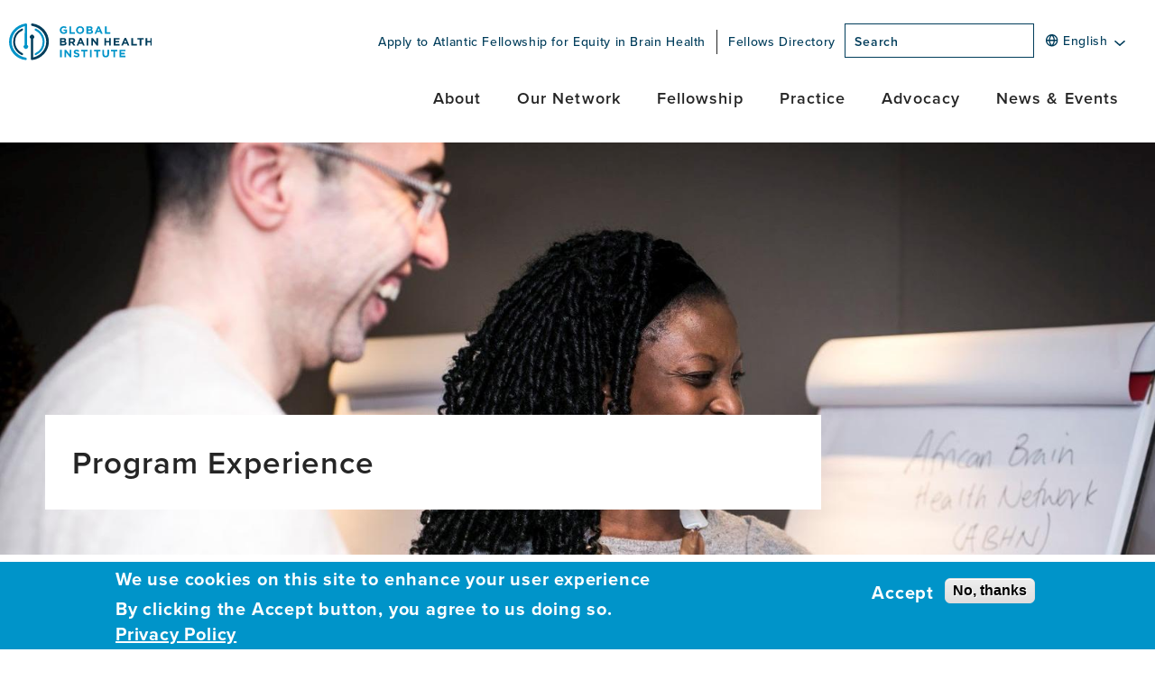

--- FILE ---
content_type: text/html; charset=UTF-8
request_url: https://www.gbhi.org/program-experience
body_size: 17856
content:
<!DOCTYPE html>
<html lang="en" dir="ltr" prefix="og: https://ogp.me/ns#">
<head>
  <meta charset="utf-8" />
<noscript><style>form.antibot * :not(.antibot-message) { display: none !important; }</style>
</noscript><meta name="description" content="As an Atlantic Fellow for Equity in Brain Health, no two days will be the same. Fellows not only have traditional coursework but also practical experiences, such as clinical observations and cas" />
<link rel="canonical" href="https://www.gbhi.org/program-experience" />
<meta property="og:site_name" content="Global Brain Health Institute" />
<meta property="og:type" content="article" />
<meta property="og:url" content="https://www.gbhi.org/program-experience" />
<meta property="og:title" content="Program Experience | Global Brain Health Institute" />
<meta property="og:description" content="As an Atlantic Fellow for Equity in Brain Health, no two days will be the same. Fellows not only have traditional coursework but also practical experiences, such as clinical observations and cas" />
<meta name="twitter:card" content="summary_large_image" />
<meta name="twitter:site" content="@GBHI_Fellows" />
<meta name="twitter:description" content="As an Atlantic Fellow for Equity in Brain Health, no two days will be the same. Fellows not only have traditional coursework but also practical experiences, such as clinical observations and cas" />
<meta name="twitter:title" content="Program Experience | Global Brain Health Institute" />
<meta name="twitter:site:id" content="786296583243476992" />
<meta name="Generator" content="Drupal 11 (https://www.drupal.org)" />
<meta name="MobileOptimized" content="width" />
<meta name="HandheldFriendly" content="true" />
<meta name="viewport" content="width=device-width, initial-scale=1.0" />
<style>div#sliding-popup, div#sliding-popup .eu-cookie-withdraw-banner, .eu-cookie-withdraw-tab {background: #0094c9} div#sliding-popup.eu-cookie-withdraw-wrapper { background: transparent; } #sliding-popup h1, #sliding-popup h2, #sliding-popup h3, #sliding-popup p, #sliding-popup label, #sliding-popup div, .eu-cookie-compliance-more-button, .eu-cookie-compliance-secondary-button, .eu-cookie-withdraw-tab { color: #ffffff;} .eu-cookie-withdraw-tab { border-color: #ffffff;}</style>
<script type="text/javascript">/** Hotjar script **/
      (function(h,o,t,j,a,r){
          h.hj=h.hj||function(){(h.hj.q=h.hj.q||[]).push(arguments)};
          h._hjSettings={hjid:1727451,hjsv:6};
          a=o.getElementsByTagName('head')[0];
          r=o.createElement('script');r.async=1;
          r.src=t+h._hjSettings.hjid+j+h._hjSettings.hjsv;
          a.appendChild(r);
      })(window,document,'https://static.hotjar.com/c/hotjar-','.js?sv=');</script>
<link rel="icon" href="/themes/custom/gbhi/favicon.ico" type="image/vnd.microsoft.icon" />
</head-placeholder>
  <title>Program Experience | Global Brain Health Institute</title>
  <link rel="stylesheet" media="all" href="/sites/default/files/css/css_YvqPd4WPilGEwyujMmQxmjHb84komcU-0vmu5YY7tSI.css?delta=0&amp;language=en&amp;theme=gbhi&amp;include=eJxtjksOwjAMRC8U1UeKnGYSLJy4ygcop6ctLNm80bzFaALGQPN4bdYRfRI9aqeMisbqgvJ7JzWOUrPD9KvZXXBE2VS4rqB_0kcknjpcDjehE64gCtN3f1l5G2L1Jw0lIC7JWuHzjet7HygUuMM9BM9OF5dicSo-ymBF8g" />
<link rel="stylesheet" media="all" href="/sites/default/files/css/css_145swbCOWVexzHguv3Nyxpwt4CBiyw-CWj5eYZtDFP0.css?delta=1&amp;language=en&amp;theme=gbhi&amp;include=eJxtjksOwjAMRC8U1UeKnGYSLJy4ygcop6ctLNm80bzFaALGQPN4bdYRfRI9aqeMisbqgvJ7JzWOUrPD9KvZXXBE2VS4rqB_0kcknjpcDjehE64gCtN3f1l5G2L1Jw0lIC7JWuHzjet7HygUuMM9BM9OF5dicSo-ymBF8g" />
<link rel="stylesheet" media="all" href="//use.typekit.net/thd3zhq.css" />
<link rel="stylesheet" media="all" href="/sites/default/files/css/css_XB6w1tS084v5AzBJVhjwE9ccFTAZVwrh7kZV0jmXJ4E.css?delta=3&amp;language=en&amp;theme=gbhi&amp;include=eJxtjksOwjAMRC8U1UeKnGYSLJy4ygcop6ctLNm80bzFaALGQPN4bdYRfRI9aqeMisbqgvJ7JzWOUrPD9KvZXXBE2VS4rqB_0kcknjpcDjehE64gCtN3f1l5G2L1Jw0lIC7JWuHzjet7HygUuMM9BM9OF5dicSo-ymBF8g" />
</css-placeholder>
  <script type="application/json" data-drupal-selector="drupal-settings-json">{"path":{"baseUrl":"\/","pathPrefix":"","currentPath":"node\/1198","currentPathIsAdmin":false,"isFront":false,"currentLanguage":"en"},"pluralDelimiter":"\u0003","suppressDeprecationErrors":true,"ajaxPageState":{"libraries":"[base64]","theme":"gbhi","theme_token":null},"ajaxTrustedUrl":{"\/search":true},"gtag":{"tagId":"","consentMode":false,"otherIds":[],"events":[],"additionalConfigInfo":[]},"gtm":{"tagId":null,"settings":{"data_layer":"dataLayer","include_classes":false,"allowlist_classes":"google\nnonGooglePixels\nnonGoogleScripts\nnonGoogleIframes","blocklist_classes":"customScripts\ncustomPixels","include_environment":false,"environment_id":"","environment_token":""},"tagIds":["GTM-KM3MWMQ"]},"linkedin_insights_tag":{"partner_id":"3443428"},"eu_cookie_compliance":{"cookie_policy_version":"1.0.0","popup_enabled":true,"popup_agreed_enabled":false,"popup_hide_agreed":false,"popup_clicking_confirmation":false,"popup_scrolling_confirmation":false,"popup_html_info":"\u003Cdiv aria-labelledby=\u0022popup-text\u0022  class=\u0022eu-cookie-compliance-banner eu-cookie-compliance-banner-info eu-cookie-compliance-banner--opt-in\u0022\u003E\n  \u003Cdiv class=\u0022popup-content info eu-cookie-compliance-content\u0022\u003E\n        \u003Cdiv id=\u0022popup-text\u0022 class=\u0022eu-cookie-compliance-message\u0022 role=\u0022document\u0022\u003E\n      \u003Ch2\u003EWe use cookies on this site to enhance your user experience\u003C\/h2\u003E\n\u003Cp\u003EBy clicking the Accept button, you agree to us doing so. \u003Ca href=\u0022\/privacy-policy\u0022\u003EPrivacy Policy\u003C\/a\u003E\u003C\/p\u003E\n\n          \u003C\/div\u003E\n\n    \n    \u003Cdiv id=\u0022popup-buttons\u0022 class=\u0022eu-cookie-compliance-buttons\u0022\u003E\n            \u003Cbutton type=\u0022button\u0022 class=\u0022agree-button eu-cookie-compliance-secondary-button\u0022\u003EAccept\u003C\/button\u003E\n              \u003Cbutton type=\u0022button\u0022 class=\u0022decline-button eu-cookie-compliance-default-button\u0022\u003ENo, thanks\u003C\/button\u003E\n          \u003C\/div\u003E\n  \u003C\/div\u003E\n\u003C\/div\u003E","use_mobile_message":false,"mobile_popup_html_info":"\u003Cdiv aria-labelledby=\u0022popup-text\u0022  class=\u0022eu-cookie-compliance-banner eu-cookie-compliance-banner-info eu-cookie-compliance-banner--opt-in\u0022\u003E\n  \u003Cdiv class=\u0022popup-content info eu-cookie-compliance-content\u0022\u003E\n        \u003Cdiv id=\u0022popup-text\u0022 class=\u0022eu-cookie-compliance-message\u0022 role=\u0022document\u0022\u003E\n      \n          \u003C\/div\u003E\n\n    \n    \u003Cdiv id=\u0022popup-buttons\u0022 class=\u0022eu-cookie-compliance-buttons\u0022\u003E\n            \u003Cbutton type=\u0022button\u0022 class=\u0022agree-button eu-cookie-compliance-secondary-button\u0022\u003EAccept\u003C\/button\u003E\n              \u003Cbutton type=\u0022button\u0022 class=\u0022decline-button eu-cookie-compliance-default-button\u0022\u003ENo, thanks\u003C\/button\u003E\n          \u003C\/div\u003E\n  \u003C\/div\u003E\n\u003C\/div\u003E","mobile_breakpoint":768,"popup_html_agreed":false,"popup_use_bare_css":false,"popup_height":"auto","popup_width":"100%","popup_delay":1000,"popup_link":"\/privacy-policy","popup_link_new_window":false,"popup_position":false,"fixed_top_position":true,"popup_language":"en","store_consent":false,"better_support_for_screen_readers":false,"cookie_name":"","reload_page":false,"domain":"","domain_all_sites":false,"popup_eu_only":false,"popup_eu_only_js":false,"cookie_lifetime":100,"cookie_session":0,"set_cookie_session_zero_on_disagree":0,"disagree_do_not_show_popup":false,"method":"opt_in","automatic_cookies_removal":true,"allowed_cookies":"","withdraw_markup":"\u003Cbutton type=\u0022button\u0022 class=\u0022eu-cookie-withdraw-tab\u0022\u003EPrivacy settings\u003C\/button\u003E\n\u003Cdiv aria-labelledby=\u0022popup-text\u0022 class=\u0022eu-cookie-withdraw-banner\u0022\u003E\n  \u003Cdiv class=\u0022popup-content info eu-cookie-compliance-content\u0022\u003E\n    \u003Cdiv id=\u0022popup-text\u0022 class=\u0022eu-cookie-compliance-message\u0022 role=\u0022document\u0022\u003E\n      \u003Ch2\u003EWe use cookies on this site to enhance your user experience\u003C\/h2\u003E\n\u003Cp\u003EYou have given your consent for us to set cookies.\u003C\/p\u003E\n\n    \u003C\/div\u003E\n    \u003Cdiv id=\u0022popup-buttons\u0022 class=\u0022eu-cookie-compliance-buttons\u0022\u003E\n      \u003Cbutton type=\u0022button\u0022 class=\u0022eu-cookie-withdraw-button \u0022\u003EWithdraw consent\u003C\/button\u003E\n    \u003C\/div\u003E\n  \u003C\/div\u003E\n\u003C\/div\u003E","withdraw_enabled":false,"reload_options":0,"reload_routes_list":"","withdraw_button_on_info_popup":false,"cookie_categories":[],"cookie_categories_details":[],"enable_save_preferences_button":true,"cookie_value_disagreed":"0","cookie_value_agreed_show_thank_you":"1","cookie_value_agreed":"2","containing_element":"body","settings_tab_enabled":false,"olivero_primary_button_classes":"","olivero_secondary_button_classes":"","close_button_action":"close_banner","open_by_default":true,"modules_allow_popup":true,"hide_the_banner":false,"geoip_match":true,"unverified_scripts":[]},"blazy":{"loadInvisible":false,"offset":100,"saveViewportOffsetDelay":50,"validateDelay":25,"container":"","loader":true,"unblazy":true,"visibleClass":false},"blazyIo":{"disconnect":false,"rootMargin":"0px","threshold":[0,0.25,0.5,0.75,1]},"field_group":{"html_element":{"mode":"default","context":"view","settings":{"classes":"main-menu__content-panel","id":"","element":"div","show_label":false,"label_element":"h3","label_element_classes":"","attributes":"","effect":"none","speed":"fast"}}},"user":{"uid":0,"permissionsHash":"3cc6e6e85988d1ec03d24c12e9e32117d555f6b893dc184de77343a38f8e5642"}}</script>
<script src="/sites/default/files/js/js_N5eTew4YOi8U9RPuAvMrKAkBU_wBzatc02yKcx9LCvc.js?scope=header&amp;delta=0&amp;language=en&amp;theme=gbhi&amp;include=eJyVi8EOgzAMQ3-oop9UpTSEjNBUTSdgXz82dYdNXHax_Zw4YmtYA-5FDVOYWE40T5ixgrgo8Dj8KGAmbK2zKKQei8pxjj6fperKhp0qTD1tGIvDexhVF8bT1iIMeUR_VTqKM_uXOFIlwdCAPJ3yywPcYP8uVyecF0ycA2djmpu9L5ftMKMUrH9NNk6EzZ6Yf3s-"></script>
<script src="/modules/contrib/google_tag/js/gtag.js?t8rcbr"></script>
<script src="/modules/contrib/google_tag/js/gtm.js?t8rcbr"></script>
</js-placeholder>
</head>
<body class="page-smc page-smc--project n1198 path-node page-node-type-landing-page">
<a class="skip-link sr-only sr-only-focusable visually-hidden" href="#main-content">
  Skip to main content
</a>

<noscript><iframe src="https://www.googletagmanager.com/ns.html?id=GTM-KM3MWMQ"
                  height="0" width="0" style="display:none;visibility:hidden"></iframe></noscript>

    <div class="page-wrap" id="page-wrap">
  <div class="l-container l-container--main">

    <header role="banner" class="header masthead">
            <section class="masthead__content">

  <div class="masthead__first">

    <div class="masthead__logo">
      <a href="/" title="Global Brain Health Institute » Home">
        <img class="masthead__logo-img" alt="Global Brain Health Institute » Home"
             title="Global Brain Health Institute » Home"
             src="/themes/custom/gbhi/logo.svg" aria-label="Global Brain Health Institute » Home" width="270" height="80">
      </a>
    </div>
  </div>
  <div class="masthead__second">

    <div class="masthead__utility">

      <div class="masthead__utility-menu-wrap">
        <nav role="navigation" aria-labelledby="utility-menu" class="masthead__utility-menu" id="utility-menu">
          <ul class="masthead__utility-menu-list">
            <li class="masthead__utility-menu-item">
              <a class="masthead__utility-menu-link" href="/apply-fellowship">
                Apply to Atlantic Fellowship for Equity in Brain Health
              </a>
            </li>
            <li class="masthead__utility-menu-item">
              <a class="masthead__utility-menu-link" href="/fellows-directory">Fellows Directory</a>
            </li>
          </ul>
        </nav>
      </div>
      <div class="masthead__utility-search">
            <div class="views-exposed-form bef-exposed-form search-block block block-views block-views-exposed-filter-blocksearch-search" data-drupal-selector="views-exposed-form-search-search" id="block-exposedformsearchsearch">
  
    
      <form region="search_block" action="/search" method="get" id="views-exposed-form-search-search" accept-charset="UTF-8">
  <div class="js-form-item form-item js-form-type-textfield form-item-keyword js-form-item-keyword">
      <label for="edit-keyword">Search</label>
        <input placeholder="Search" title="Search" data-drupal-selector="edit-keyword" type="text" id="edit-keyword" name="keyword" value="" size="30" maxlength="128" class="form-text" />



        </div>
<div data-drupal-selector="edit-actions" class="form-actions js-form-wrapper form-wrapper" id="edit-actions"><div class="search-block__button-wrap">
  <button data-twig-suggestion="search_form_submit" data-drupal-selector="edit-submit-search" type="submit" id="edit-submit-search" value="Search" class="button js-form-submit form-submit" aria-label="Search">
    <span class="search-block__text visually-hidden">Search</span>
    <span class="search-block__icon"></span>
  </button>
</div>
</div>


</form>

  </div>


      </div>

      <div class="masthead__utility-translate">
            <div id="block-gtranslate" class="g-translate block block-gtranslate block-gtranslate-block">
  
    
      
<div class="gtranslate_wrapper"></div><script>window.gtranslateSettings = {"switcher_horizontal_position":"inline","switcher_vertical_position":"inline","horizontal_position":"inline","vertical_position":"inline","float_switcher_open_direction":"top","switcher_open_direction":"bottom","default_language":"en","native_language_names":0,"detect_browser_language":0,"add_new_line":1,"select_language_label":"Select Language","flag_size":24,"flag_style":"2d","globe_size":60,"alt_flags":[],"wrapper_selector":".gtranslate_wrapper","url_structure":"none","custom_domains":null,"languages":["en","ar","zh-CN","zh-TW","fr","de","el","it","ja","pt","es","iw","tr"],"custom_css":"","flags_location":"\/modules\/contrib\/gtranslate\/flags\/"}</script><script>(function(){var js = document.createElement('script');js.setAttribute('src', '/modules/contrib/gtranslate/js/dwf.js');js.setAttribute('data-gt-orig-url', '/program-experience');js.setAttribute('data-gt-orig-domain', 'www.gbhi.org');document.body.appendChild(js);})();</script>
  </div>


      </div>

      <div class="masthead__mobile-search">
        <a href="#block-off-canvas-nav"  id="off-canvas-opener-search" class="masthead__off-canvas-expand" tabindex="0" role="button">
          <span class="visually-hidden">open menu</span>
          <div class="search-icon"></div>
        </a>
      </div>

      <div class="masthead__off-canvas">
        <a href="#block-off-canvas-nav" id="off-canvas-opener" class="masthead__off-canvas-expand" tabindex="0"
           role="button">
          <span class="visually-hidden">open menu</span>
          <div class="hamburger hamburger--slider js-hamburger">
            <div class="hamburger-box">
              <div class="hamburger-inner"></div>
            </div>
          </div>
        </a>
      </div>

    </div>
    <div class="masthead__main">

      <div class="masthead__main-menu">
        <nav role="navigation" aria-labelledby="main-menu" class="main-menu" id="main-menu">
          
    <ul class="main-menu__item-list menu main-menu__item-list--level-0">
          
      <li class="main-menu__item main-menu__item--expanded main-menu__item--level-0 main-menu__item--level-expanded-0">
        <a href="/about" data-drupal-link-system-path="node/68">About</a>
                          
  
  
  
  <div class="menu_link_content menu-link-contentmain view-mode-default menu-dropdown menu-dropdown--level-0 main-menu__sub-nav main-menu__sub-nav--level-0 menu-dropdown-0 menu-type-default">
              
    <ul class="main-menu__item-list menu main-menu__item-list--level-1">
          
      <li class="main-menu__item main-menu__item--level-1">
        <a href="/about" data-drupal-link-system-path="node/68">Who We Are</a>
                          
  
        
  
  <div class="menu_link_content menu-link-contentmain view-mode-default menu-dropdown menu-dropdown--level-1 main-menu__sub-nav main-menu__sub-nav--level-1 menu-dropdown-1 menu-type-default main-menu__sub-nav--has-panel-level-1">
              
<div  class="main-menu__content-panel">
    

            <div class="main-menu__content-panel-title">  Who We Are

</div>
      
            <div class="field field--name-field-text field--type-text-long field--label-hidden field__item">  The Global Brain Health Institute (GBHI) is dedicated to protecting the world’s aging populations from threats to brain health.

</div>
      
  </div>
        </div>



              </li>
          
      <li class="main-menu__item main-menu__item--level-1">
        <a href="/university-california-san-francisco-trinity-college-dublin-collaboration" data-drupal-link-system-path="node/74">UCSF &amp; Trinity Collaboration</a>
                          
  
        
  
  <div class="menu_link_content menu-link-contentmain view-mode-default menu-dropdown menu-dropdown--level-1 main-menu__sub-nav main-menu__sub-nav--level-1 menu-dropdown-1 menu-type-default main-menu__sub-nav--has-panel-level-1">
              
<div  class="main-menu__content-panel">
    

            <div class="main-menu__content-panel-title">  UCSF &amp; Trinity Collaboration

</div>
      
            <div class="field field--name-field-text field--type-text-long field--label-hidden field__item">  The University of California, San Francisco (UCSF) and Trinity College Dublin (Trinity) have formed a strong partnership based on shared values and vision.

</div>
      
  </div>
        </div>



              </li>
          
      <li class="main-menu__item main-menu__item--level-1">
        <a href="/annual-reports" data-drupal-link-system-path="node/76">Annual Reports</a>
                          
  
        
  
  <div class="menu_link_content menu-link-contentmain view-mode-default menu-dropdown menu-dropdown--level-1 main-menu__sub-nav main-menu__sub-nav--level-1 menu-dropdown-1 menu-type-default main-menu__sub-nav--has-panel-level-1">
              
<div  class="main-menu__content-panel">
    

            <div class="main-menu__content-panel-title">  Annual Reports

</div>
      
            <div class="field field--name-field-text field--type-text-long field--label-hidden field__item">  The annual reports share an overview of activities and highlights from the GBHI community.

</div>
      
  </div>
        </div>



              </li>
          
      <li class="main-menu__item main-menu__item--level-1">
        <a href="/career-opportunities" data-drupal-link-system-path="node/464">Work With Us</a>
                          
  
        
  
  <div class="menu_link_content menu-link-contentmain view-mode-default menu-dropdown menu-dropdown--level-1 main-menu__sub-nav main-menu__sub-nav--level-1 menu-dropdown-1 menu-type-default main-menu__sub-nav--has-panel-level-1">
              
<div  class="main-menu__content-panel">
    

            <div class="main-menu__content-panel-title">  Career Opportunities at GBHI

</div>
      
            <div class="field field--name-field-text field--type-text-long field--label-hidden field__item">  From time to time, positions become available to join the GBHI team at University of California, San Francisco or Trinity College Dublin, Ireland.

</div>
      
  </div>
        </div>



              </li>
          
      <li class="main-menu__item main-menu__item--expanded main-menu__item--level-1 main-menu__item--level-expanded-1">
        <a href="/global-problem" data-drupal-link-system-path="node/77">Our Approach</a>
                          
  
  
  
  <div class="menu_link_content menu-link-contentmain view-mode-default menu-dropdown menu-dropdown--level-1 main-menu__sub-nav main-menu__sub-nav--level-1 menu-dropdown-1 menu-type-default">
              
    <ul class="main-menu__item-list menu main-menu__item-list--level-2">
          
      <li class="main-menu__item main-menu__item--level-2">
        <a href="/global-problem" data-drupal-link-system-path="node/77">The Global Problem</a>
                          
  
  
  
  <div class="menu_link_content menu-link-contentmain view-mode-default menu-dropdown menu-dropdown--level- main-menu__sub-nav main-menu__sub-nav--level-">
              
        </div>



              </li>
          
      <li class="main-menu__item main-menu__item--level-2">
        <a href="/our-impact" data-drupal-link-system-path="node/78">Our Impact</a>
                          
  
  
  
  <div class="menu_link_content menu-link-contentmain view-mode-default menu-dropdown menu-dropdown--level- main-menu__sub-nav main-menu__sub-nav--level-">
              
        </div>



              </li>
          
      <li class="main-menu__item main-menu__item--level-2">
        <a href="/equity-and-brain-health" data-drupal-link-system-path="node/79">Equity and Brain Health</a>
                          
  
  
  
  <div class="menu_link_content menu-link-contentmain view-mode-default menu-dropdown menu-dropdown--level- main-menu__sub-nav main-menu__sub-nav--level-">
              
        </div>



              </li>
          
      <li class="main-menu__item main-menu__item--level-2">
        <a href="/brain-health" data-drupal-link-system-path="node/2145">Protect Your Brain Health</a>
                          
  
  
  
  <div class="menu_link_content menu-link-contentmain view-mode-default menu-dropdown menu-dropdown--level- main-menu__sub-nav main-menu__sub-nav--level-">
              
        </div>



              </li>
      </ul>



        </div>



              </li>
          
      <li class="main-menu__item main-menu__item--level-1">
        <a href="/contact-us" data-drupal-link-system-path="node/1033">Contact Us</a>
                          
  
  
  
  <div class="menu_link_content menu-link-contentmain view-mode-default menu-dropdown menu-dropdown--level- main-menu__sub-nav main-menu__sub-nav--level-">
              
        </div>



              </li>
      </ul>



        </div>



              </li>
          
      <li class="main-menu__item main-menu__item--expanded main-menu__item--level-0 main-menu__item--level-expanded-0">
        <a href="/fellows-directory" data-drupal-link-system-path="node/81">Our Network</a>
                          
  
  
  
  <div class="menu_link_content menu-link-contentmain view-mode-default menu-dropdown menu-dropdown--level-0 main-menu__sub-nav main-menu__sub-nav--level-0 menu-dropdown-0 menu-type-default">
              
    <ul class="main-menu__item-list menu main-menu__item-list--level-1">
          
      <li class="main-menu__item main-menu__item--level-1">
        <a href="/fellows-directory" data-drupal-link-system-path="node/81">Fellows Directory</a>
                          
  
        
  
  <div class="menu_link_content menu-link-contentmain view-mode-default menu-dropdown menu-dropdown--level-1 main-menu__sub-nav main-menu__sub-nav--level-1 menu-dropdown-1 menu-type-default main-menu__sub-nav--has-panel-level-1">
              
<div  class="main-menu__content-panel">
    

            <div class="main-menu__content-panel-title">  Fellows Directory

</div>
      
            <div class="field field--name-field-text field--type-text-long field--label-hidden field__item">  The Atlantic Fellows for Equity in Brain Health are a unique cohort of highly networked interprofessional leaders that are experts in brain health and dementia prevention.

</div>
      
  </div>
        </div>



              </li>
          
      <li class="main-menu__item main-menu__item--level-1">
        <a href="/faculty-staff-directory" data-drupal-link-system-path="node/318">Faculty &amp; Staff Directory</a>
                          
  
        
  
  <div class="menu_link_content menu-link-contentmain view-mode-default menu-dropdown menu-dropdown--level-1 main-menu__sub-nav main-menu__sub-nav--level-1 menu-dropdown-1 menu-type-default main-menu__sub-nav--has-panel-level-1">
              
<div  class="main-menu__content-panel">
    

            <div class="main-menu__content-panel-title">  Faculty &amp; Staff Directory

</div>
      
            <div class="field field--name-field-text field--type-text-long field--label-hidden field__item">  The faculty of GBHI is composed of interdisciplinary experts from UCSF and Trinity. Our staff includes a wide range of expertise in program administration, technology, and more.

</div>
      
  </div>
        </div>



              </li>
          
      <li class="main-menu__item main-menu__item--level-1">
        <a href="/faculty-expertise" data-drupal-link-system-path="node/82">Faculty Expertise</a>
                          
  
        
  
  <div class="menu_link_content menu-link-contentmain view-mode-default menu-dropdown menu-dropdown--level-1 main-menu__sub-nav main-menu__sub-nav--level-1 menu-dropdown-1 menu-type-default main-menu__sub-nav--has-panel-level-1">
              
<div  class="main-menu__content-panel">
    

            <div class="main-menu__content-panel-title">  Faculty Expertise

</div>
      
            <div class="field field--name-field-text field--type-text-long field--label-hidden field__item">  Faculty expertise includes the fields of neurodegeneration, mental health, aging, dementia prevention, brain health, health economics, policy, technology, and more.

</div>
      
  </div>
        </div>



              </li>
          
      <li class="main-menu__item main-menu__item--level-1">
        <a href="/partners-and-collaborators" data-drupal-link-system-path="node/83">Partners &amp; Collaborators</a>
                          
  
        
  
  <div class="menu_link_content menu-link-contentmain view-mode-default menu-dropdown menu-dropdown--level-1 main-menu__sub-nav main-menu__sub-nav--level-1 menu-dropdown-1 menu-type-default main-menu__sub-nav--has-panel-level-1">
              
<div  class="main-menu__content-panel">
    

            <div class="main-menu__content-panel-title">  Partners, Affiliates &amp; Collaborators

</div>
      
            <div class="field field--name-field-text field--type-text-long field--label-hidden field__item">  Partners and collaborators offer specific resources and opportunities to advance shared goals to prevent dementia and protect brain health.

</div>
      
  </div>
        </div>



              </li>
          
      <li class="main-menu__item main-menu__item--level-1">
        <a href="/atlantic-fellows-programs" data-drupal-link-system-path="node/73">Atlantic Fellows Programs</a>
                          
  
        
  
  <div class="menu_link_content menu-link-contentmain view-mode-default menu-dropdown menu-dropdown--level-1 main-menu__sub-nav main-menu__sub-nav--level-1 menu-dropdown-1 menu-type-default main-menu__sub-nav--has-panel-level-1">
              
<div  class="main-menu__content-panel">
    

            <div class="main-menu__content-panel-title">  Global Atlantic Fellows Program

</div>
      
            <div class="field field--name-field-text field--type-text-long field--label-hidden field__item">  The Atlantic Fellows for Equity in Brain Health program is one of seven global, interconnected Atlantic Fellows programs.

</div>
      
  </div>
        </div>



              </li>
          
      <li class="main-menu__item main-menu__item--level-1">
        <a href="/support-us" data-drupal-link-system-path="node/84">Support Us</a>
                          
  
        
  
  <div class="menu_link_content menu-link-contentmain view-mode-default menu-dropdown menu-dropdown--level-1 main-menu__sub-nav main-menu__sub-nav--level-1 menu-dropdown-1 menu-type-default main-menu__sub-nav--has-panel-level-1">
              
<div  class="main-menu__content-panel">
    

            <div class="main-menu__content-panel-title">  Support Us

</div>
      
            <div class="field field--name-field-text field--type-text-long field--label-hidden field__item">  GBHI welcomes partners in philanthropy to secure the long-term sustainability of this unique program.

</div>
      
  </div>
        </div>



              </li>
      </ul>



        </div>



              </li>
          
      <li class="main-menu__item main-menu__item--expanded main-menu__item--active-trail main-menu__item--level-0 main-menu__item--level-expanded-0">
        <a href="/about-program" data-drupal-link-system-path="node/1197">Fellowship</a>
                          
  
  
  
  <div class="menu_link_content menu-link-contentmain view-mode-default menu-dropdown menu-dropdown--level-0 main-menu__sub-nav main-menu__sub-nav--level-0 menu-dropdown-0 menu-type-default">
              
    <ul class="main-menu__item-list menu main-menu__item-list--level-1">
          
      <li class="main-menu__item main-menu__item--level-1">
        <a href="/about-program" data-drupal-link-system-path="node/1197">About the Fellowship Program</a>
                          
  
        
  
  <div class="menu_link_content menu-link-contentmain view-mode-default menu-dropdown menu-dropdown--level-1 main-menu__sub-nav main-menu__sub-nav--level-1 menu-dropdown-1 menu-type-default main-menu__sub-nav--has-panel-level-1">
              
<div  class="main-menu__content-panel">
    

            <div class="main-menu__content-panel-title">  About the Program

</div>
      
            <div class="field field--name-field-text field--type-text-long field--label-hidden field__item">  The Atlantic Fellows for Equity in Brain Health program provides innovative training, networking, and support to emerging leaders focused on improving brain health and reducing the impact of dementia.

</div>
      
  </div>
        </div>



              </li>
          
      <li class="main-menu__item main-menu__item--active-trail main-menu__item--level-1">
        <a href="/program-experience" data-drupal-link-system-path="node/1198" class="is-active" aria-current="page">Program Experience</a>
                          
  
        
  
  <div class="menu_link_content menu-link-contentmain view-mode-default menu-dropdown menu-dropdown--level-1 main-menu__sub-nav main-menu__sub-nav--level-1 menu-dropdown-1 menu-type-default main-menu__sub-nav--has-panel-level-1">
              
<div  class="main-menu__content-panel">
    

            <div class="main-menu__content-panel-title">  Program Experience

</div>
      
            <div class="field field--name-field-text field--type-text-long field--label-hidden field__item">  The program experience is designed to provide fellows with experiences that build knowledge, enhance skills, reinforce values, and cultivate a community of well-networked global brain health leaders.

</div>
      
  </div>
        </div>



              </li>
          
      <li class="main-menu__item main-menu__item--level-1">
        <a href="/approach-learning" data-drupal-link-system-path="node/1199">Approach to Learning</a>
                          
  
        
  
  <div class="menu_link_content menu-link-contentmain view-mode-default menu-dropdown menu-dropdown--level-1 main-menu__sub-nav main-menu__sub-nav--level-1 menu-dropdown-1 menu-type-default main-menu__sub-nav--has-panel-level-1">
              
<div  class="main-menu__content-panel">
    

            <div class="main-menu__content-panel-title">  Approach to Learning

</div>
      
            <div class="field field--name-field-text field--type-text-long field--label-hidden field__item">  Through a shared curriculum and common immersive experiences, the Atlantic Fellows for Equity in Brain Health program is designed to be a transformative learning experience.

</div>
      
  </div>
        </div>



              </li>
          
      <li class="main-menu__item main-menu__item--expanded main-menu__item--level-1 main-menu__item--level-expanded-1">
        <a href="/content-and-structure" data-drupal-link-system-path="node/1200">Content and Structure</a>
                          
  
        
  
  <div class="menu_link_content menu-link-contentmain view-mode-default menu-dropdown menu-dropdown--level-1 main-menu__sub-nav main-menu__sub-nav--level-1 menu-dropdown-1 menu-type-default main-menu__sub-nav--has-panel-level-1">
              
    <ul class="main-menu__item-list menu main-menu__item-list--level-2">
          
      <li class="main-menu__item main-menu__item--level-2">
        <a href="/curriculum" data-drupal-link-system-path="node/1242">Curriculum</a>
                          
  
  
  
  <div class="menu_link_content menu-link-contentmain view-mode-default menu-dropdown menu-dropdown--level- main-menu__sub-nav main-menu__sub-nav--level-">
              
        </div>



              </li>
          
      <li class="main-menu__item main-menu__item--level-2">
        <a href="/leadership" data-drupal-link-system-path="node/1244">Leadership</a>
                          
  
  
  
  <div class="menu_link_content menu-link-contentmain view-mode-default menu-dropdown menu-dropdown--level- main-menu__sub-nav main-menu__sub-nav--level-">
              
        </div>



              </li>
          
      <li class="main-menu__item main-menu__item--level-2">
        <a href="/mentorship" title="Mentorship" data-drupal-link-system-path="node/1245">Mentorship</a>
                          
  
  
  
  <div class="menu_link_content menu-link-contentmain view-mode-default menu-dropdown menu-dropdown--level- main-menu__sub-nav main-menu__sub-nav--level-">
              
        </div>



              </li>
          
      <li class="main-menu__item main-menu__item--level-2">
        <a href="/clinical-and-lived-experiences" data-drupal-link-system-path="node/1246">Clinical and Lived Experiences</a>
                          
  
  
  
  <div class="menu_link_content menu-link-contentmain view-mode-default menu-dropdown menu-dropdown--level- main-menu__sub-nav main-menu__sub-nav--level-">
              
        </div>



              </li>
      </ul>



<div  class="main-menu__content-panel">
    

            <div class="main-menu__content-panel-title">  Content and Structure

</div>
      
            <div class="field field--name-field-text field--type-text-long field--label-hidden field__item">  The content and structure of the Atlantic Fellows for Equity in Brain Health program are built around four pillars: Curriculum, Leadership, Mentorship, and Clinical and Lived Experiences.

</div>
      
  </div>
        </div>



              </li>
          
      <li class="main-menu__item main-menu__item--level-1">
        <a href="/site-opportunities" data-drupal-link-system-path="node/1247">Site Opportunities</a>
                          
  
        
  
  <div class="menu_link_content menu-link-contentmain view-mode-default menu-dropdown menu-dropdown--level-1 main-menu__sub-nav main-menu__sub-nav--level-1 menu-dropdown-1 menu-type-default main-menu__sub-nav--has-panel-level-1">
              
<div  class="main-menu__content-panel">
    

            <div class="main-menu__content-panel-title">  Site Opportunities

</div>
      
            <div class="field field--name-field-text field--type-text-long field--label-hidden field__item">  GBHI is informed by a common approach and program structure, but enriched by the unique aspects and expertise of UCSF and Trinity.

</div>
      
  </div>
        </div>



              </li>
          
      <li class="main-menu__item main-menu__item--level-1">
        <a href="/lifelong-fellowship" data-drupal-link-system-path="node/94">Lifelong Fellowship</a>
                          
  
        
  
  <div class="menu_link_content menu-link-contentmain view-mode-default menu-dropdown menu-dropdown--level-1 main-menu__sub-nav main-menu__sub-nav--level-1 menu-dropdown-1 menu-type-default main-menu__sub-nav--has-panel-level-1">
              
<div  class="main-menu__content-panel">
    

            <div class="main-menu__content-panel-title">  Lifelong Fellowship

</div>
      
            <div class="field field--name-field-text field--type-text-long field--label-hidden field__item">  Becoming an Atlantic Fellow for Equity in Brain Health doesn’t end on completion of the program.

</div>
      
  </div>
        </div>



              </li>
          
      <li class="main-menu__item main-menu__item--expanded main-menu__item--level-1 main-menu__item--level-expanded-1">
        <a href="/apply" data-drupal-link-system-path="node/89">Apply to Fellowship</a>
                          
  
        
  
  <div class="menu_link_content menu-link-contentmain view-mode-default menu-dropdown menu-dropdown--level-1 main-menu__sub-nav main-menu__sub-nav--level-1 menu-dropdown-1 menu-type-default main-menu__sub-nav--has-panel-level-1">
              
    <ul class="main-menu__item-list menu main-menu__item-list--level-2">
          
      <li class="main-menu__item main-menu__item--level-2">
        <a href="/frequently-asked-questions" data-drupal-link-system-path="node/90">FAQs</a>
                          
  
  
  
  <div class="menu_link_content menu-link-contentmain view-mode-default menu-dropdown menu-dropdown--level- main-menu__sub-nav main-menu__sub-nav--level-">
              
        </div>



              </li>
          
      <li class="main-menu__item main-menu__item--level-2">
        <a href="/french-fondation-alzheimer-atlantic-fellow-partnership" data-drupal-link-system-path="node/1023">French Fondation Alzheimer Atlantic Fellowship</a>
                          
  
  
  
  <div class="menu_link_content menu-link-contentmain view-mode-default menu-dropdown menu-dropdown--level- main-menu__sub-nav main-menu__sub-nav--level-">
              
        </div>



              </li>
      </ul>



<div  class="main-menu__content-panel">
    

            <div class="main-menu__content-panel-title">  Apply to Fellowship

</div>
      
            <div class="field field--name-field-text field--type-text-long field--label-hidden field__item">  The Atlantic Fellows for Equity in Brain Health program is an opportunity to elevate your impact and contribution to brain health.

</div>
      
  </div>
        </div>



              </li>
          
      <li class="main-menu__item main-menu__item--level-1">
        <a href="/postdoctoral-program" data-drupal-link-system-path="node/1785">Postdoctoral Program in Brain Health Equity</a>
                          
  
        
  
  <div class="menu_link_content menu-link-contentmain view-mode-default menu-dropdown menu-dropdown--level-1 main-menu__sub-nav main-menu__sub-nav--level-1 menu-dropdown-1 menu-type-default main-menu__sub-nav--has-panel-level-1">
              
<div  class="main-menu__content-panel">
    

            <div class="main-menu__content-panel-title">  Postdoctoral Program in Brain Health Equity

</div>
      
            <div class="field field--name-field-text field--type-text-long field--label-hidden field__item">  GBHI and the UCSF Memory and Aging Center (MAC) offers postdoctoral program in Brain Health Equity.

</div>
      
  </div>
        </div>



              </li>
      </ul>



        </div>



              </li>
          
      <li class="main-menu__item main-menu__item--expanded main-menu__item--level-0 main-menu__item--level-expanded-0">
        <a href="/pilot-projects" data-drupal-link-system-path="node/71">Practice</a>
                          
  
  
  
  <div class="menu_link_content menu-link-contentmain view-mode-default menu-dropdown menu-dropdown--level-0 main-menu__sub-nav main-menu__sub-nav--level-0 menu-dropdown-0 menu-type-default">
              
    <ul class="main-menu__item-list menu main-menu__item-list--level-1">
          
      <li class="main-menu__item main-menu__item--expanded main-menu__item--level-1 main-menu__item--level-expanded-1">
        <a href="/pilot-awards-global-brain-health-leaders" data-drupal-link-system-path="node/91">Pilot Projects</a>
                          
  
        
  
  <div class="menu_link_content menu-link-contentmain view-mode-default menu-dropdown menu-dropdown--level-1 main-menu__sub-nav main-menu__sub-nav--level-1 menu-dropdown-1 menu-type-default main-menu__sub-nav--has-panel-level-1">
              
    <ul class="main-menu__item-list menu main-menu__item-list--level-2">
          
      <li class="main-menu__item main-menu__item--level-2">
        <a href="/pilot-projects?title=&amp;type%5B22%5D=22" data-drupal-link-query="{&quot;title&quot;:&quot;&quot;,&quot;type&quot;:{&quot;22&quot;:&quot;22&quot;}}" data-drupal-link-system-path="node/71">Pilot Projects Directory</a>
                          
  
  
  
  <div class="menu_link_content menu-link-contentmain view-mode-default menu-dropdown menu-dropdown--level- main-menu__sub-nav main-menu__sub-nav--level-">
              
        </div>



              </li>
      </ul>



<div  class="main-menu__content-panel">
    

            <div class="main-menu__content-panel-title">  Pilot Projects

</div>
      
            <div class="field field--name-field-text field--type-text-long field--label-hidden field__item">  The Pilot Awards for Global Brain Health Leaders aim to support emerging leaders in brain health, aging, and dementia by funding small-scale pilot projects.

</div>
      
  </div>
        </div>



              </li>
          
      <li class="main-menu__item main-menu__item--expanded main-menu__item--level-1 main-menu__item--level-expanded-1">
        <a href="/gbhi-projects" data-drupal-link-system-path="node/92">GBHI Projects</a>
                          
  
        
  
  <div class="menu_link_content menu-link-contentmain view-mode-default menu-dropdown menu-dropdown--level-1 main-menu__sub-nav main-menu__sub-nav--level-1 menu-dropdown-1 menu-type-default main-menu__sub-nav--has-panel-level-1">
              
    <ul class="main-menu__item-list menu main-menu__item-list--level-2">
          
      <li class="main-menu__item main-menu__item--level-2">
        <a href="/projects" data-drupal-link-system-path="node/69">GBHI Projects Directory</a>
                          
  
  
  
  <div class="menu_link_content menu-link-contentmain view-mode-default menu-dropdown menu-dropdown--level- main-menu__sub-nav main-menu__sub-nav--level-">
              
        </div>



              </li>
      </ul>



<div  class="main-menu__content-panel">
    

            <div class="main-menu__content-panel-title">  GBHI Projects

</div>
      
            <div class="field field--name-field-text field--type-text-long field--label-hidden field__item">  Led by GBHI faculty and community members, GBHI Projects aspire to use innovations and collaborations to tackle ambitious, complicated challenges.

</div>
      
  </div>
        </div>



              </li>
          
      <li class="main-menu__item main-menu__item--level-1">
        <a href="/artistic-initiatives" data-drupal-link-system-path="node/93">Artistic Initiatives</a>
                          
  
        
  
  <div class="menu_link_content menu-link-contentmain view-mode-default menu-dropdown menu-dropdown--level-1 main-menu__sub-nav main-menu__sub-nav--level-1 menu-dropdown-1 menu-type-default main-menu__sub-nav--has-panel-level-1">
              
<div  class="main-menu__content-panel">
    

            <div class="main-menu__content-panel-title">  Artistic Initiatives

</div>
      
            <div class="field field--name-field-text field--type-text-long field--label-hidden field__item">  The GBHI community is engaged in a wide range of artist-led initiatives exploring brain health and dementia.

</div>
      
  </div>
        </div>



              </li>
      </ul>



        </div>



              </li>
          
      <li class="main-menu__item main-menu__item--expanded main-menu__item--level-0 main-menu__item--level-expanded-0">
        <a href="/advocacy-initiatives" data-drupal-link-system-path="node/317">Advocacy</a>
                          
  
  
  
  <div class="menu_link_content menu-link-contentmain view-mode-default menu-dropdown menu-dropdown--level-0 main-menu__sub-nav main-menu__sub-nav--level-0 menu-dropdown-0 menu-type-default">
              
    <ul class="main-menu__item-list menu main-menu__item-list--level-1">
          
      <li class="main-menu__item main-menu__item--level-1">
        <a href="/advocacy-initiatives" data-drupal-link-system-path="node/317">Advocacy Initiatives</a>
                          
  
        
  
  <div class="menu_link_content menu-link-contentmain view-mode-default menu-dropdown menu-dropdown--level-1 main-menu__sub-nav main-menu__sub-nav--level-1 menu-dropdown-1 menu-type-default main-menu__sub-nav--has-panel-level-1">
              
<div  class="main-menu__content-panel">
    

            <div class="main-menu__content-panel-title">  Advocacy Initiatives

</div>
      
            <div class="field field--name-field-text field--type-text-long field--label-hidden field__item">  Through a diverse mix of disciplines, perspectives, and approaches, GBHI strives to improve brain health by advocating for brain health.

</div>
      
  </div>
        </div>



              </li>
      </ul>



        </div>



              </li>
          
      <li class="main-menu__item main-menu__item--expanded main-menu__item--level-0 main-menu__item--level-expanded-0">
        <a href="/news" data-drupal-link-system-path="node/55">News &amp; Events</a>
                          
  
  
  
  <div class="menu_link_content menu-link-contentmain view-mode-default menu-dropdown menu-dropdown--level-0 main-menu__sub-nav main-menu__sub-nav--level-0 menu-dropdown-0 menu-type-default">
              
    <ul class="main-menu__item-list menu main-menu__item-list--level-1">
          
      <li class="main-menu__item main-menu__item--level-1">
        <a href="/news" data-drupal-link-system-path="node/55">News</a>
                          
  
        
  
  <div class="menu_link_content menu-link-contentmain view-mode-default menu-dropdown menu-dropdown--level-1 main-menu__sub-nav main-menu__sub-nav--level-1 menu-dropdown-1 menu-type-default main-menu__sub-nav--has-panel-level-1">
              
<div  class="main-menu__content-panel">
    

            <div class="main-menu__content-panel-title">  News

</div>
      
            <div class="field field--name-field-text field--type-text-long field--label-hidden field__item">  Stories about dementia and care from the GBHI community.

</div>
      
  </div>
        </div>



              </li>
          
      <li class="main-menu__item main-menu__item--level-1">
        <a href="/perspectives" data-drupal-link-system-path="node/1116">Perspectives</a>
                          
  
        
  
  <div class="menu_link_content menu-link-contentmain view-mode-default menu-dropdown menu-dropdown--level-1 main-menu__sub-nav main-menu__sub-nav--level-1 menu-dropdown-1 menu-type-default main-menu__sub-nav--has-panel-level-1">
              
<div  class="main-menu__content-panel">
    

            <div class="main-menu__content-panel-title">  Perspectives

</div>
      
            <div class="field field--name-field-text field--type-text-long field--label-hidden field__item">  Viewpoints on brain health and dementia from the GBHI community

</div>
      
  </div>
        </div>



              </li>
          
      <li class="main-menu__item main-menu__item--level-1">
        <a href="/publications" data-drupal-link-system-path="node/70">Publications</a>
                          
  
        
  
  <div class="menu_link_content menu-link-contentmain view-mode-default menu-dropdown menu-dropdown--level-1 main-menu__sub-nav main-menu__sub-nav--level-1 menu-dropdown-1 menu-type-default main-menu__sub-nav--has-panel-level-1">
              
<div  class="main-menu__content-panel">
    

            <div class="main-menu__content-panel-title">  Publications

</div>
      
            <div class="field field--name-field-text field--type-text-long field--label-hidden field__item">  Published works about brain health from the GBHI community.

</div>
      
  </div>
        </div>



              </li>
          
      <li class="main-menu__item main-menu__item--level-1">
        <a href="/events" data-drupal-link-system-path="node/1165">Events</a>
                          
  
        
  
  <div class="menu_link_content menu-link-contentmain view-mode-default menu-dropdown menu-dropdown--level-1 main-menu__sub-nav main-menu__sub-nav--level-1 menu-dropdown-1 menu-type-default main-menu__sub-nav--has-panel-level-1">
              
<div  class="main-menu__content-panel">
    

            <div class="main-menu__content-panel-title">  Events

</div>
      
            <div class="field field--name-field-text field--type-text-long field--label-hidden field__item">  Happenings for the GBHI community

</div>
      
  </div>
        </div>



              </li>
      </ul>



        </div>



              </li>
      </ul>



        </nav>
      </div>

    </div>  </div></section>
    </header>

    
    

    <main role="main" class="main">
            <a name="main-content" id="main-content" tabindex="-1"></a>

      <div class="layout-content">
            <div data-drupal-messages-fallback class="hidden"></div>
<div id="block-gbhi-content" class="block block-system block-system-main-block">
  
    
      
<article data-history-node-id="1198" class="node node--type-landing-page node--view-mode-full">

  
    

  
  <div class="node__content">
      <div class="layout layout--onecol">
    <div  class="layout__region layout__region--content">
      <div class="block block-layout-builder block-field-blocknodelanding-pagefield-page-banner">
  
    
      
            <div class="field field--name-field-page-banner field--type-entity-reference field--label-hidden field__item">

<section class="page-banner section-page-banner eck-entity eck-row page-banner--view-mode-landing-page">

	<div class="page-banner__media">
		<article class="media media--type-image media--view-mode-banner-14x5">
  
      
  <div class="blazy blazy--field blazy--field-media-image blazy--field-media-image--banner-14x5 field field--name-field-media-image field--type-image field--label-visually_hidden" data-blazy="">
    <div class="visually-hidden">Image</div>
              <div class="field__item">    <div data-b-token="b-878541e9520" class="media media--blazy media--image media--responsive is-b-loading">  <picture>
                <!--[if IE 9]><video style="display: none;"><![endif]-->
              <source srcset="about:blank" media="all and (min-width: 768px)" type="image/jpeg" width="1598" height="570" data-srcset="/sites/default/files/styles/image_14_5/public/images/2020-07/lingani_and_mohamed_smile_3.jpg?h=e94633bf&amp;itok=pXBDwIYy 1x"/>
            <!--[if IE 9]></video><![endif]-->
            <img decoding="async" class="media__element b-lazy b-responsive" loading="lazy" data-src="/sites/default/files/styles/profile_2x3/public/images/2020-07/lingani_and_mohamed_smile_3.jpg?h=067fef4c&amp;itok=lhZBddK6" width="600" height="900" src="data:image/svg+xml;charset=utf-8,%3Csvg%20xmlns%3D&#039;http%3A%2F%2Fwww.w3.org%2F2000%2Fsvg&#039;%20viewBox%3D&#039;0%200%20600%20400&#039;%2F%3E" alt="Fellows writing on easel" />

  </picture>
        </div>
  </div>
          </div>

  </article>

	</div>

	<div class="page-banner__content-wrap">
		<div class="page-banner__content">
			<div class="page-banner__title-wrap">
				
    
    <h1>Program Experience</h1>

  
			</div>
		</div>
	</div>
</section>
</div>
      
  </div>
<div class="project-overview block block-layout-builder block-field-blocknodelanding-pagefield-overview">
  
    
      

  <div class="flex-row field field--name-field-overview field--type-text-long field--label-above">
    <div class="field__label">
      <h2>Overview</h2>
    </div>

    <div class="field__divider"></div>

                  <div class="field__item"><article class="align-center media media--type-remote-video media--view-mode-inline-media">
  
      
            <div class="field field--name-field-media-oembed-video field--type-string field--label-hidden field__item"><iframe src="https://www.gbhi.org/media/oembed?url=https%3A//youtu.be/0rAFNFffBXE&amp;max_width=0&amp;max_height=0&amp;hash=GBOMEg4XwchtxZuHN6uMgD2A4VwcTFg3orVvH1y1Gz8" width="200" height="113" class="media-oembed-content" loading="lazy" title="Training the Next Generation of Interdisciplinary Leaders"></iframe>
</div>
      
  </article>
<p>As an Atlantic Fellow for Equity in Brain Health, no two days will be the same. Fellows not only have traditional coursework but also practical experiences, such as clinical observations and case-based learning, links with community outreach programs, mentoring, panel discussions, and meetings with Atlantic Fellows from our sister programs.</p><p>From September 2022 fellows undertaking the program will be eligible to register for a Certificate award from the host institutions of UCSF and Trinity. These certificate programs have been designed to incorporate the existing structure and activities of the Atlantic Fellows for Equity in Brain Health learning experience, and will allow fellows academic recognition of the work they undertake during their fellowship year.</p><h3>Program Elements</h3><p>The program elements and associated activities are designed to provide fellows with experiences that build knowledge, enhance skills, reinforce values, and cultivate a community of well-networked global brain health leaders. These core elements are not discrete, but inherently interlinked and self-supporting.&nbsp;</p><p>The program journey falls into four sections: Bond, Brainstorm, Build, and Bridge. These phases are:&nbsp;</p><ul><li>The initial “Bond” period where fellows develop their relationships with their cohort, staff, and faculty;</li><li>“Brainstorm” period during which fellows engage with the program content and develop new ideas and concepts;</li><li>“Build” period in which fellows work toward the development of their pilot award;</li><li>Final “Bridge” period when fellows transition to the next stage of their careers as alumni and members of the wider Atlantic Fellows community.</li></ul><article class="align-center media media--type-image media--view-mode-inline-media">
  
      
            <div class="blazy blazy--field blazy--field-media-image blazy--field-media-image--inline-media field field--name-field-media-image field--type-image field--label-hidden field__item" data-blazy>    <div data-b-thumb="/sites/default/files/styles/max_650x650/public/images/2022-02/image001%20%286%29.png?itok=K9V6LvSF" data-b-token="b-6dd6ba32b1d" class="media media--blazy media--image is-b-loading"><img alt="Timeline of major activities of the Atlantic Fellows for Equity in Brain Health program" decoding="async" class="media__element b-lazy" loading="lazy" data-src="/sites/default/files/styles/max_650x650/public/images/2022-02/image001%20%286%29.png?itok=K9V6LvSF" src="data:image/svg+xml;charset=utf-8,%3Csvg%20xmlns%3D'http%3A%2F%2Fwww.w3.org%2F2000%2Fsvg'%20viewBox%3D'0%200%20650%20280'%2F%3E" width="650" height="280">
        </div>
  </div>
      
  </article>
<p><sub>Above: A timeline of the primary activities of the Atlantic Fellows for Equity in Brain Health program.</sub></p><p>Read about our <a href="/approach-learning" data-entity-type="node" data-entity-uuid="16e483b4-19ee-4d57-b59c-ffb9a156a35f" data-entity-substitution="canonical" title="Approach to Learning">Approach to Learning</a></p></div>
              </div>

  </div>
<div class="views-element-container news-card block block-views block-views-blocklatest-publications-block-news-card">
  
      <h2>The Latest News</h2>
    
      <div><div class="view view-latest-publications view-id-latest_publications view-display-id-block_news_card js-view-dom-id-5a524285923be14d8eeb5017a69039f2c941b83cca3e7d8a03e87704db54063b">
  
    
      
      <div class="view-content">
          <div class="views-row">
<article data-history-node-id="3083" class="node news-card__wrap node--type-news-pubs node--view-mode-news-card">

  <div class="news-card__content">

    <a class="news-card__link" href="/news-publications/gbhi-annual-report-2024-2025" rel="bookmark">

              <div class="news-card__media">
          <article class="media media--type-image media--view-mode-image-7x5">
  
      
            <div class="blazy blazy--field blazy--field-media-image blazy--field-media-image--image-7x5 field field--name-field-media-image field--type-image field--label-hidden field__item" data-blazy="">    <div data-b-token="b-bab1c389437" class="media media--blazy media--image is-b-loading"><img alt="A young man with light blond twists sits closely beside an older man with white hair. They are smiling gently and leaning toward each other, showing warmth and connection." decoding="async" class="media__element b-lazy" loading="lazy" data-src="/sites/default/files/styles/style_7x5/public/images/2025-11/melvin-ankrah-PIP3LdN8nyM-unsplash.jpg?h=071d3a61&amp;itok=71U7DD8_" src="data:image/svg+xml;charset=utf-8,%3Csvg%20xmlns%3D&#039;http%3A%2F%2Fwww.w3.org%2F2000%2Fsvg&#039;%20viewBox%3D&#039;0%200%201%201&#039;%2F%3E" width="750" height="536" />
        </div>
  </div>
      
  </article>

        </div>
      
      <div class="news-card__info">

        
                  <h3>GBHI Annual Report 2024⁠–2025 Now Available</h3>
                

        <div class="news-card__date">
          December 04, 2025
        </div>

        <div class="news-card__item-link">
          <span>View the news item, GBHI Annual Report 2024⁠–2025 Now Available</span>
        </div>

      </div>
    </a>
  </div>
</article>
</div>
    <div class="views-row">
<article data-history-node-id="3081" class="node news-card__wrap node--type-news-pubs node--view-mode-news-card">

  <div class="news-card__content">

    <a class="news-card__link" href="/news-publications/pilot-awards-empower-leaders-advance-brain-health-innovation" rel="bookmark">

              <div class="news-card__media">
          <article class="media media--type-image media--view-mode-image-7x5">
  
      
            <div class="blazy blazy--field blazy--field-media-image blazy--field-media-image--image-7x5 field field--name-field-media-image field--type-image field--label-hidden field__item" data-blazy="">    <div data-b-token="b-09bc146ed58" class="media media--blazy media--image is-b-loading"><img alt="Four people are walking in a line outdoors on a sunny day. They are wearing hats and casual clothing, some carrying small bags or a backpack, with a clear blue sky in the background." decoding="async" class="media__element b-lazy" loading="lazy" data-src="/sites/default/files/styles/style_7x5/public/images/2025-11/sk-Q6sRAxsAX68-unsplash.jpg?h=3f310968&amp;itok=uk_M7YxI" src="data:image/svg+xml;charset=utf-8,%3Csvg%20xmlns%3D&#039;http%3A%2F%2Fwww.w3.org%2F2000%2Fsvg&#039;%20viewBox%3D&#039;0%200%201%201&#039;%2F%3E" width="750" height="536" />
        </div>
  </div>
      
  </article>

        </div>
      
      <div class="news-card__info">

        
                  <h3>Pilot Awards Empower 27 Leaders to Advance Brain Health Innovation Across 21 Countries</h3>
                

        <div class="news-card__date">
          November 18, 2025
        </div>

        <div class="news-card__item-link">
          <span>View the news item, Pilot Awards Empower 27 Leaders to Advance Brain Health Innovation Across 21 Countries</span>
        </div>

      </div>
    </a>
  </div>
</article>
</div>
    <div class="views-row">
<article data-history-node-id="3058" class="node news-card__wrap node--type-news-pubs node--view-mode-news-card">

  <div class="news-card__content">

    <a class="news-card__link" href="/news-publications/unravelled-takes-stage-theater-and-neuroscience-unite-illuminate-frontotemporal" rel="bookmark">

              <div class="news-card__media">
          <article class="media media--type-image media--view-mode-image-7x5">
  
      
            <div class="blazy blazy--field blazy--field-media-image blazy--field-media-image--image-7x5 field field--name-field-media-image field--type-image field--label-hidden field__item" data-blazy="">    <div data-b-token="b-c7b3c4b6aec" class="media media--blazy media--image is-b-loading"><img alt="Four actors perform on stage during the UnRavelled play at the event, with soft lights and designs projected behind them." decoding="async" class="media__element b-lazy" loading="lazy" data-src="/sites/default/files/styles/style_7x5/public/images/2025-10/20251016_UNRAVELLED_EVENT_0700.jpg?h=9be29e5b&amp;itok=0IsrEy8O" src="data:image/svg+xml;charset=utf-8,%3Csvg%20xmlns%3D&#039;http%3A%2F%2Fwww.w3.org%2F2000%2Fsvg&#039;%20viewBox%3D&#039;0%200%201%201&#039;%2F%3E" width="750" height="536" />
        </div>
  </div>
      
  </article>

        </div>
      
      <div class="news-card__info">

        
                  <h3>UnRavelled Takes the Stage: Theater and Neuroscience Unite to Illuminate Frontotemporal Dementia</h3>
                

        <div class="news-card__date">
          October 29, 2025
        </div>

        <div class="news-card__item-link">
          <span>View the news item, UnRavelled Takes the Stage: Theater and Neuroscience Unite to Illuminate Frontotemporal Dementia</span>
        </div>

      </div>
    </a>
  </div>
</article>
</div>
    <div class="views-row">
<article data-history-node-id="3016" class="node news-card__wrap node--type-news-pubs node--view-mode-news-card">

  <div class="news-card__content">

    <a class="news-card__link" href="/news-publications/gbhi-ucsf-launch-global-hybrid-fellowship-2026-27" rel="bookmark">

              <div class="news-card__media">
          <article class="media media--type-image media--view-mode-image-7x5">
  
      
            <div class="blazy blazy--field blazy--field-media-image blazy--field-media-image--image-7x5 field field--name-field-media-image field--type-image field--label-hidden field__item" data-blazy="">    <div data-b-token="b-7f9df69629e" class="media media--blazy media--image is-b-loading"><img alt="A diverse group of Atlantic Fellows smiling and posing together in front of a colorful mural with the words ‘Atlantic Fellows for Equity in Brain Health’ painted above a globe." decoding="async" class="media__element b-lazy" loading="lazy" data-src="/sites/default/files/styles/style_7x5/public/images/2025-09/_E7B0787.jpg?h=03ba316f&amp;itok=-FKU9gsH" src="data:image/svg+xml;charset=utf-8,%3Csvg%20xmlns%3D&#039;http%3A%2F%2Fwww.w3.org%2F2000%2Fsvg&#039;%20viewBox%3D&#039;0%200%201%201&#039;%2F%3E" width="750" height="536" />
        </div>
  </div>
      
  </article>

        </div>
      
      <div class="news-card__info">

        
                  <h3>GBHI at UCSF to Launch Global Hybrid Fellowship in 2026–27</h3>
                

        <div class="news-card__date">
          October 15, 2025
        </div>

        <div class="news-card__item-link">
          <span>View the news item, GBHI at UCSF to Launch Global Hybrid Fellowship in 2026–27</span>
        </div>

      </div>
    </a>
  </div>
</article>
</div>

    </div>
  
          </div>
</div>

  </div>
<div class="block block-layout-builder block-extra-field-blocknodelanding-pagecontent-moderation-control">
  
    
      
  </div>

    </div>
  </div>

  </div>

</article>

  </div>


      </div>
      
      
            <div class="footer-cta">
        <div class="footer-cta__inner">
            


<div id="block-blockone" class="footer-cta__item footer-cta__item--first block block-block-content block-block-content7113c689-7e0f-40ce-b78f-42c2da9f4284">
  <div class="footer-cta__item-inner">
    
        
    
      <div class="footer-cta__media">
        <article class="media media--type-image media--view-mode-home-banner">
  
      
            <div class="blazy blazy--field blazy--field-media-image blazy--field-media-image--home-banner field field--name-field-media-image field--type-image field--label-hidden field__item" data-blazy="">    <div data-b-token="b-6db43b1a1e6" class="media media--blazy media--image media--responsive is-b-loading">  <picture>
                <!--[if IE 9]><video style="display: none;"><![endif]-->
              <source srcset="about:blank" media="all and (min-width: 768px)" type="image/jpeg" width="750" height="536" data-srcset="/sites/default/files/styles/style_7x5/public/images/2020-07/gbhi_op2may_9909_2.jpg?h=aa450a76&amp;itok=ys-WhIki 1x"/>
            <!--[if IE 9]></video><![endif]-->
            <img decoding="async" class="media__element b-lazy b-responsive" loading="lazy" data-src="/sites/default/files/styles/image_3x4/public/images/2020-07/gbhi_op2may_9909_2.jpg?h=395c3f8b&amp;itok=6fBrNeQ8" width="700" height="933" src="data:image/svg+xml;charset=utf-8,%3Csvg%20xmlns%3D&#039;http%3A%2F%2Fwww.w3.org%2F2000%2Fsvg&#039;%20viewBox%3D&#039;0%200%20700%20467&#039;%2F%3E" alt="Attendees at the GBHI Annual Conference" />

  </picture>
        </div>
  </div>
      
  </article>

      </div>

            <div class="footer-cta__content-wrap">
        <div class="footer-cta__content">
          <a class="footer-cta__cta" href="/apply"
            title="Our program provides innovative training, networking, and support to emerging leaders" aria-label="Read more about Our program provides innovative training, networking, and support to emerging leaders">
            <div class="footer-cta__content-inner">
              <div class="footer-cta__tag">
                Applications Open Mid-2026
              </div>

              <div class="footer-cta__text">
                <h2>Our program provides innovative training, networking, and support to emerging leaders</h2>
                <p></p>
              </div>
            </div>

            <div class="footer-cta__button">
              <span class="btn btn-blue">
                Learn more
              </span>
            </div>
          </a>
        </div>
      </div>
      </div>
</div>



<div id="block-blocktwo" class="footer-cta__item footer-cta__item--second block block-block-content block-block-contentdf4786e1-56a7-4ec3-bc26-fcc4d2f8598a">
  <div class="footer-cta__item-inner">
    
        
    
      <div class="footer-cta__media">
        <article class="media media--type-image media--view-mode-home-banner">
  
      
            <div class="blazy blazy--field blazy--field-media-image blazy--field-media-image--home-banner field field--name-field-media-image field--type-image field--label-hidden field__item" data-blazy="">    <div data-b-token="b-e68f2ff87f0" class="media media--blazy media--image media--responsive is-b-loading">  <picture>
                <!--[if IE 9]><video style="display: none;"><![endif]-->
              <source srcset="about:blank" media="all and (min-width: 768px)" type="image/jpeg" width="750" height="536" data-srcset="/sites/default/files/styles/style_7x5/public/images/2020-09/nani-chavez-EKHB_4kEYzw-unsplash.jpg?h=f129f388&amp;itok=8hrU7qVk 1x"/>
            <!--[if IE 9]></video><![endif]-->
            <img decoding="async" class="media__element b-lazy b-responsive" loading="lazy" data-src="/sites/default/files/styles/image_3x4/public/images/2020-09/nani-chavez-EKHB_4kEYzw-unsplash.jpg?h=6a72e0ea&amp;itok=4UDmOt-K" width="700" height="933" src="data:image/svg+xml;charset=utf-8,%3Csvg%20xmlns%3D&#039;http%3A%2F%2Fwww.w3.org%2F2000%2Fsvg&#039;%20viewBox%3D&#039;0%200%20700%20464&#039;%2F%3E" alt="Older couple holding hands" />

  </picture>
        </div>
  </div>
      
  </article>

      </div>

            <div class="footer-cta__content-wrap">
        <div class="footer-cta__content">
          <a class="footer-cta__cta" href="/support-us"
            title="Funding enables a comprehensive effort to reduce the impact of dementia" aria-label="Read more about Funding enables a comprehensive effort to reduce the impact of dementia">
            <div class="footer-cta__content-inner">
              <div class="footer-cta__tag">
                Support us
              </div>

              <div class="footer-cta__text">
                <h2>Funding enables a comprehensive effort to reduce the impact of dementia</h2>
                <p></p>
              </div>
            </div>

            <div class="footer-cta__button">
              <span class="btn btn-blue">
                Support Us
              </span>
            </div>
          </a>
        </div>
      </div>
      </div>
</div>


        </div>
      </div>
      
    </main>

    <footer role="contentinfo" class="footer">
            <section class="global-footer">

  <div class="global-footer__upper">
    <div class="global-footer__container">

      <div class="global-footer__flex">

        <div class="global-footer__first">
          <div class="global-footer__logos">
            <div class="global-footer__logo-first">

              <div class="global-footer__logo-ucsf">
                <a href="https://www.ucsf.edu/" target="_blank">
                  <img src="/themes/custom/gbhi/src/icon/raw/logo-ucsf.svg" alt="UCSF">
                </a>
              </div>

              <div class="global-footer__logo-dublin">
                <a href="https://www.tcd.ie/" target="_blank">
                  <img src="/themes/custom/gbhi/src/icon/raw/trinity-common-use-white.svg" alt="Trinity College Dublin" width="220">
                </a>
              </div>
            </div>

            <div class="global-footer__logo-last">
              <ul class="global-footer__social">

                <li>
                  <a href="https://twitter.com/GBHI_Fellows">
                    <img src="/themes/custom/gbhi/src/icon/raw/icon_twitter.svg" alt="Twitter" target="_blank">
                  </a>
                </li>

                <li>
                  <a href="https://www.linkedin.com/company/global-brain-health-institute-gbhi-" target="_blank">
                    <img src="/themes/custom/gbhi/src/icon/raw/icon_linkedin.svg" alt="LinkedIn">
                  </a>
                </li>

                <li>
                  <a href="https://www.youtube.com/channel/UCCcDZB6scQBbApEvW7uteAw" target="_blank">
                    <img src="/themes/custom/gbhi/src/icon/raw/icon_youtube.svg" alt="Youtube">
                  </a>
                </li>
              </ul>
            </div>
          </div>

          <div class="global-footer__menu">
                              <nav role="navigation" aria-labelledby="block-about-menu" id="block-about" class="global-footer__menu-list global-footer__menu-about">
      
  <h2 id="block-about-menu">About</h2>
  

        
        <ul region="footer_menus" class="menu">
                  <li class="menu__item">
        <a href="/about" data-drupal-link-system-path="node/68">Our Mission</a>
              </li>
                <li class="menu__item">
        <a href="/our-impact" data-drupal-link-system-path="node/78">Our Impact</a>
              </li>
                <li class="menu__item">
        <a href="/contact-us" data-drupal-link-system-path="node/1033">Contact Us</a>
              </li>
                <li class="menu__item">
        <a href="/sitemap" data-drupal-link-system-path="sitemap">Sitemap</a>
              </li>
      </ul>
    


  </nav>
<nav role="navigation" aria-labelledby="block-fellowship-program-menu" id="block-fellowship-program" class="global-footer__menu-list global-footer__menu-fellowship">
      
  <h2 id="block-fellowship-program-menu">Fellowship Program</h2>
  

        
        <ul region="footer_menus" class="menu">
                  <li class="menu__item">
        <a href="/apply" data-drupal-link-system-path="node/89">Apply to Fellowship</a>
              </li>
                <li class="menu__item">
        <a href="https://www.atlanticfellows.org/atlantic-institute" target="_blank">Atlantic Institute</a>
              </li>
      </ul>
    


  </nav>
<nav role="navigation" aria-labelledby="block-network-menu" id="block-network" class="global-footer__menu-list global-footer__menu-network">
      
  <h2 id="block-network-menu">Network</h2>
  

        
        <ul region="footer_menus" class="menu">
                  <li class="menu__item">
        <a href="/fellows-directory" data-drupal-link-system-path="node/81">Fellows Directory</a>
              </li>
                <li class="menu__item">
        <a href="/faculty-expertise" data-drupal-link-system-path="node/82">Faculty &amp; Staff</a>
              </li>
                <li class="menu__item">
        <a href="/partners-and-collaborators" data-drupal-link-system-path="node/83">Collaborators</a>
              </li>
      </ul>
    


  </nav>


                      </div>
        </div>

        <div class="global-footer__last">
                          <div id="block-constantcontactembed" class="block block-gbhi-constant-contact block-gbhi-constant-contact-block">
  
    
          
    <div class="ctct-inline-form" data-form-id="0f155a6f-dc9d-4542-9362-690651adbd3a"></div>
    
    
    <script> var _ctct_m = "02aff154ad1056dde691bf9a651ea536"; </script>
    <script id="signupScript" src="//static.ctctcdn.com/js/signup-form-widget/current/signup-form-widget.min.js" async defer></script>
    
  </div>


                  </div>

      </div>
    </div>
  </div>

  <div class="global-footer__lower">
    <div class="global-footer__container global-footer__container--lower">

      <div class="global-footer__flex global-footer__flex--lower">

        <div class="global-footer__privacy">
          <a href="/privacy-policy">Privacy Policy</a>
          <a href="http://intranet.gbhi.org/" target="_blank">Intranet</a>
        </div>

        <div class="global-footer__copyright">
          <span>All contents © Global Brain Health Institute. All rights reserved.</span>
        </div>
      </div>
    </div>
  </div>
</section> <!-- global-footer end -->
    </footer>
  </div></div>

<div class="off-canvas-menu-wrap">
  <nav role="navigation" aria-labelledby="off-canvas-menu" class="main-menu" id="off-canvas-menu">
        <nav role="navigation" aria-labelledby="block-off-canvas-nav-menu" id="block-off-canvas-nav" class="off-canvas-menu">
            
  <h2 class="visually-hidden" id="block-off-canvas-nav-menu">Off-canvas navigation</h2>
  

        
        <ul data-region="off_canvas" region="off_canvas" class="off-canvas-menu__item-list">
                  <li class="off-canvas-menu__item off-canvas-menu__item--level-0 off-canvas-menu__item--expanded">
        <a href="/about" data-drupal-link-system-path="node/68">About</a>
                            <ul class="off-canvas-menu__item-list">
                    <li class="off-canvas-menu__item off-canvas-menu__item--level-1">
        <a href="/about" data-drupal-link-system-path="node/68">Who We Are</a>
              </li>
                <li class="off-canvas-menu__item off-canvas-menu__item--level-1">
        <a href="/university-california-san-francisco-trinity-college-dublin-collaboration" data-drupal-link-system-path="node/74">UCSF &amp; Trinity Collaboration</a>
              </li>
                <li class="off-canvas-menu__item off-canvas-menu__item--level-1">
        <a href="/annual-reports" data-drupal-link-system-path="node/76">Annual Reports</a>
              </li>
                <li class="off-canvas-menu__item off-canvas-menu__item--level-1">
        <a href="/career-opportunities" data-drupal-link-system-path="node/464">Work With Us</a>
              </li>
                <li class="off-canvas-menu__item off-canvas-menu__item--level-1 off-canvas-menu__item--expanded">
        <a href="/global-problem" data-drupal-link-system-path="node/77">Our Approach</a>
                            <ul class="off-canvas-menu__item-list">
                    <li class="off-canvas-menu__item off-canvas-menu__item--level-2">
        <a href="/global-problem" data-drupal-link-system-path="node/77">The Global Problem</a>
              </li>
                <li class="off-canvas-menu__item off-canvas-menu__item--level-2">
        <a href="/our-impact" data-drupal-link-system-path="node/78">Our Impact</a>
              </li>
                <li class="off-canvas-menu__item off-canvas-menu__item--level-2">
        <a href="/equity-and-brain-health" data-drupal-link-system-path="node/79">Equity and Brain Health</a>
              </li>
                <li class="off-canvas-menu__item off-canvas-menu__item--level-2">
        <a href="/brain-health" data-drupal-link-system-path="node/2145">Protect Your Brain Health</a>
              </li>
      </ul>
    
              </li>
                <li class="off-canvas-menu__item off-canvas-menu__item--level-1">
        <a href="/contact-us" data-drupal-link-system-path="node/1033">Contact Us</a>
              </li>
      </ul>
    
              </li>
                <li class="off-canvas-menu__item off-canvas-menu__item--level-0 off-canvas-menu__item--expanded">
        <a href="/fellows-directory" data-drupal-link-system-path="node/81">Our Network</a>
                            <ul class="off-canvas-menu__item-list">
                    <li class="off-canvas-menu__item off-canvas-menu__item--level-1">
        <a href="/fellows-directory" data-drupal-link-system-path="node/81">Fellows Directory</a>
              </li>
                <li class="off-canvas-menu__item off-canvas-menu__item--level-1">
        <a href="/faculty-staff-directory" data-drupal-link-system-path="node/318">Faculty &amp; Staff Directory</a>
              </li>
                <li class="off-canvas-menu__item off-canvas-menu__item--level-1">
        <a href="/faculty-expertise" data-drupal-link-system-path="node/82">Faculty Expertise</a>
              </li>
                <li class="off-canvas-menu__item off-canvas-menu__item--level-1">
        <a href="/partners-and-collaborators" data-drupal-link-system-path="node/83">Partners &amp; Collaborators</a>
              </li>
                <li class="off-canvas-menu__item off-canvas-menu__item--level-1">
        <a href="/atlantic-fellows-programs" data-drupal-link-system-path="node/73">Atlantic Fellows Programs</a>
              </li>
                <li class="off-canvas-menu__item off-canvas-menu__item--level-1">
        <a href="/support-us" data-drupal-link-system-path="node/84">Support Us</a>
              </li>
      </ul>
    
              </li>
                <li class="off-canvas-menu__item off-canvas-menu__item--level-0 off-canvas-menu__item--expanded off-canvas-menu__item--active-trail">
        <a href="/about-program" data-drupal-link-system-path="node/1197">Fellowship</a>
                            <ul class="off-canvas-menu__item-list">
                    <li class="off-canvas-menu__item off-canvas-menu__item--level-1">
        <a href="/about-program" data-drupal-link-system-path="node/1197">About the Fellowship Program</a>
              </li>
                <li class="off-canvas-menu__item off-canvas-menu__item--level-1 off-canvas-menu__item--active-trail">
        <a href="/program-experience" data-drupal-link-system-path="node/1198" class="is-active" aria-current="page">Program Experience</a>
              </li>
                <li class="off-canvas-menu__item off-canvas-menu__item--level-1">
        <a href="/approach-learning" data-drupal-link-system-path="node/1199">Approach to Learning</a>
              </li>
                <li class="off-canvas-menu__item off-canvas-menu__item--level-1 off-canvas-menu__item--expanded">
        <a href="/content-and-structure" data-drupal-link-system-path="node/1200">Content and Structure</a>
                            <ul class="off-canvas-menu__item-list">
                    <li class="off-canvas-menu__item off-canvas-menu__item--level-2">
        <a href="/curriculum" data-drupal-link-system-path="node/1242">Curriculum</a>
              </li>
                <li class="off-canvas-menu__item off-canvas-menu__item--level-2">
        <a href="/leadership" data-drupal-link-system-path="node/1244">Leadership</a>
              </li>
                <li class="off-canvas-menu__item off-canvas-menu__item--level-2">
        <a href="/mentorship" title="Mentorship" data-drupal-link-system-path="node/1245">Mentorship</a>
              </li>
                <li class="off-canvas-menu__item off-canvas-menu__item--level-2">
        <a href="/clinical-and-lived-experiences" data-drupal-link-system-path="node/1246">Clinical and Lived Experiences</a>
              </li>
      </ul>
    
              </li>
                <li class="off-canvas-menu__item off-canvas-menu__item--level-1">
        <a href="/site-opportunities" data-drupal-link-system-path="node/1247">Site Opportunities</a>
              </li>
                <li class="off-canvas-menu__item off-canvas-menu__item--level-1">
        <a href="/lifelong-fellowship" data-drupal-link-system-path="node/94">Lifelong Fellowship</a>
              </li>
                <li class="off-canvas-menu__item off-canvas-menu__item--level-1 off-canvas-menu__item--expanded">
        <a href="/apply" data-drupal-link-system-path="node/89">Apply to Fellowship</a>
                            <ul class="off-canvas-menu__item-list">
                    <li class="off-canvas-menu__item off-canvas-menu__item--level-2">
        <a href="/frequently-asked-questions" data-drupal-link-system-path="node/90">FAQs</a>
              </li>
                <li class="off-canvas-menu__item off-canvas-menu__item--level-2">
        <a href="/french-fondation-alzheimer-atlantic-fellow-partnership" data-drupal-link-system-path="node/1023">French Fondation Alzheimer Atlantic Fellowship</a>
              </li>
      </ul>
    
              </li>
                <li class="off-canvas-menu__item off-canvas-menu__item--level-1">
        <a href="/postdoctoral-program" data-drupal-link-system-path="node/1785">Postdoctoral Program in Brain Health Equity</a>
              </li>
      </ul>
    
              </li>
                <li class="off-canvas-menu__item off-canvas-menu__item--level-0 off-canvas-menu__item--expanded">
        <a href="/pilot-projects" data-drupal-link-system-path="node/71">Practice</a>
                            <ul class="off-canvas-menu__item-list">
                    <li class="off-canvas-menu__item off-canvas-menu__item--level-1 off-canvas-menu__item--expanded">
        <a href="/pilot-awards-global-brain-health-leaders" data-drupal-link-system-path="node/91">Pilot Projects</a>
                            <ul class="off-canvas-menu__item-list">
                    <li class="off-canvas-menu__item off-canvas-menu__item--level-2">
        <a href="/pilot-projects?title=&amp;type%5B22%5D=22" data-drupal-link-query="{&quot;title&quot;:&quot;&quot;,&quot;type&quot;:{&quot;22&quot;:&quot;22&quot;}}" data-drupal-link-system-path="node/71">Pilot Projects Directory</a>
              </li>
      </ul>
    
              </li>
                <li class="off-canvas-menu__item off-canvas-menu__item--level-1 off-canvas-menu__item--expanded">
        <a href="/gbhi-projects" data-drupal-link-system-path="node/92">GBHI Projects</a>
                            <ul class="off-canvas-menu__item-list">
                    <li class="off-canvas-menu__item off-canvas-menu__item--level-2">
        <a href="/projects" data-drupal-link-system-path="node/69">GBHI Projects Directory</a>
              </li>
      </ul>
    
              </li>
                <li class="off-canvas-menu__item off-canvas-menu__item--level-1">
        <a href="/artistic-initiatives" data-drupal-link-system-path="node/93">Artistic Initiatives</a>
              </li>
      </ul>
    
              </li>
                <li class="off-canvas-menu__item off-canvas-menu__item--level-0 off-canvas-menu__item--expanded">
        <a href="/advocacy-initiatives" data-drupal-link-system-path="node/317">Advocacy</a>
                            <ul class="off-canvas-menu__item-list">
                    <li class="off-canvas-menu__item off-canvas-menu__item--level-1">
        <a href="/advocacy-initiatives" data-drupal-link-system-path="node/317">Advocacy Initiatives</a>
              </li>
      </ul>
    
              </li>
                <li class="off-canvas-menu__item off-canvas-menu__item--level-0 off-canvas-menu__item--expanded">
        <a href="/news" data-drupal-link-system-path="node/55">News &amp; Events</a>
                            <ul class="off-canvas-menu__item-list">
                    <li class="off-canvas-menu__item off-canvas-menu__item--level-1">
        <a href="/news" data-drupal-link-system-path="node/55">News</a>
              </li>
                <li class="off-canvas-menu__item off-canvas-menu__item--level-1">
        <a href="/perspectives" data-drupal-link-system-path="node/1116">Perspectives</a>
              </li>
                <li class="off-canvas-menu__item off-canvas-menu__item--level-1">
        <a href="/publications" data-drupal-link-system-path="node/70">Publications</a>
              </li>
                <li class="off-canvas-menu__item off-canvas-menu__item--level-1">
        <a href="/events" data-drupal-link-system-path="node/1165">Events</a>
              </li>
      </ul>
    
              </li>
      </ul>
    


  </nav>


  </nav>
</div>


<noscript><img height="1" width="1" alt="" style="display:none" src="https://dc.ads.linkedin.com/collect/?pid=3443428&amp;fmt=gif" />
</noscript>
<script src="/sites/default/files/js/js_Qgm1ntyeOVQTEMOpb7V75TZZFYFYKMiWjsgrluj6ToU.js?scope=footer&amp;delta=0&amp;language=en&amp;theme=gbhi&amp;include=eJyVi8EOgzAMQ3-oop9UpTSEjNBUTSdgXz82dYdNXHax_Zw4YmtYA-5FDVOYWE40T5ixgrgo8Dj8KGAmbK2zKKQei8pxjj6fperKhp0qTD1tGIvDexhVF8bT1iIMeUR_VTqKM_uXOFIlwdCAPJ3yywPcYP8uVyecF0ycA2djmpu9L5ftMKMUrH9NNk6EzZ6Yf3s-"></script>
<script src="/core/assets/vendor/jquery/jquery.min.js?v=4.0.0-rc.1"></script>
<script src="/sites/default/files/js/js_MxW5PZNQw34fA7ebEcni1uTJ0Ptn94L1agrsMd57IM4.js?scope=footer&amp;delta=2&amp;language=en&amp;theme=gbhi&amp;include=eJyVi8EOgzAMQ3-oop9UpTSEjNBUTSdgXz82dYdNXHax_Zw4YmtYA-5FDVOYWE40T5ixgrgo8Dj8KGAmbK2zKKQei8pxjj6fperKhp0qTD1tGIvDexhVF8bT1iIMeUR_VTqKM_uXOFIlwdCAPJ3yywPcYP8uVyecF0ycA2djmpu9L5ftMKMUrH9NNk6EzZ6Yf3s-"></script>
<script src="//unpkg.com/@popperjs/core@2"></script>
<script src="//unpkg.com/tippy.js@6"></script>
<script src="//cdnjs.cloudflare.com/ajax/libs/jQuery.mmenu/8.5.2/mmenu.min.js"></script>
<script src="//cdnjs.cloudflare.com/ajax/libs/jQuery.mmenu/8.5.2/mmenu.polyfills.min.js"></script>
<script src="/sites/default/files/js/js_g6eI6GFk5pAIDNRL1JvaSe1ZvEWLwSzwNig4XhTTyj8.js?scope=footer&amp;delta=7&amp;language=en&amp;theme=gbhi&amp;include=eJyVi8EOgzAMQ3-oop9UpTSEjNBUTSdgXz82dYdNXHax_Zw4YmtYA-5FDVOYWE40T5ixgrgo8Dj8KGAmbK2zKKQei8pxjj6fperKhp0qTD1tGIvDexhVF8bT1iIMeUR_VTqKM_uXOFIlwdCAPJ3yywPcYP8uVyecF0ycA2djmpu9L5ftMKMUrH9NNk6EzZ6Yf3s-"></script>
<script src="//snap.licdn.com/li.lms-analytics/insight.min.js"></script>
</js-bottom-placeholder>
</body>
</html>


--- FILE ---
content_type: text/html; charset=utf-8
request_url: https://www.google.com/recaptcha/api2/anchor?ar=1&k=6LfHrSkUAAAAAPnKk5cT6JuKlKPzbwyTYuO8--Vr&co=aHR0cHM6Ly93d3cuZ2JoaS5vcmc6NDQz&hl=en&v=PoyoqOPhxBO7pBk68S4YbpHZ&size=invisible&anchor-ms=20000&execute-ms=30000&cb=u9fnp383mjr1
body_size: 49504
content:
<!DOCTYPE HTML><html dir="ltr" lang="en"><head><meta http-equiv="Content-Type" content="text/html; charset=UTF-8">
<meta http-equiv="X-UA-Compatible" content="IE=edge">
<title>reCAPTCHA</title>
<style type="text/css">
/* cyrillic-ext */
@font-face {
  font-family: 'Roboto';
  font-style: normal;
  font-weight: 400;
  font-stretch: 100%;
  src: url(//fonts.gstatic.com/s/roboto/v48/KFO7CnqEu92Fr1ME7kSn66aGLdTylUAMa3GUBHMdazTgWw.woff2) format('woff2');
  unicode-range: U+0460-052F, U+1C80-1C8A, U+20B4, U+2DE0-2DFF, U+A640-A69F, U+FE2E-FE2F;
}
/* cyrillic */
@font-face {
  font-family: 'Roboto';
  font-style: normal;
  font-weight: 400;
  font-stretch: 100%;
  src: url(//fonts.gstatic.com/s/roboto/v48/KFO7CnqEu92Fr1ME7kSn66aGLdTylUAMa3iUBHMdazTgWw.woff2) format('woff2');
  unicode-range: U+0301, U+0400-045F, U+0490-0491, U+04B0-04B1, U+2116;
}
/* greek-ext */
@font-face {
  font-family: 'Roboto';
  font-style: normal;
  font-weight: 400;
  font-stretch: 100%;
  src: url(//fonts.gstatic.com/s/roboto/v48/KFO7CnqEu92Fr1ME7kSn66aGLdTylUAMa3CUBHMdazTgWw.woff2) format('woff2');
  unicode-range: U+1F00-1FFF;
}
/* greek */
@font-face {
  font-family: 'Roboto';
  font-style: normal;
  font-weight: 400;
  font-stretch: 100%;
  src: url(//fonts.gstatic.com/s/roboto/v48/KFO7CnqEu92Fr1ME7kSn66aGLdTylUAMa3-UBHMdazTgWw.woff2) format('woff2');
  unicode-range: U+0370-0377, U+037A-037F, U+0384-038A, U+038C, U+038E-03A1, U+03A3-03FF;
}
/* math */
@font-face {
  font-family: 'Roboto';
  font-style: normal;
  font-weight: 400;
  font-stretch: 100%;
  src: url(//fonts.gstatic.com/s/roboto/v48/KFO7CnqEu92Fr1ME7kSn66aGLdTylUAMawCUBHMdazTgWw.woff2) format('woff2');
  unicode-range: U+0302-0303, U+0305, U+0307-0308, U+0310, U+0312, U+0315, U+031A, U+0326-0327, U+032C, U+032F-0330, U+0332-0333, U+0338, U+033A, U+0346, U+034D, U+0391-03A1, U+03A3-03A9, U+03B1-03C9, U+03D1, U+03D5-03D6, U+03F0-03F1, U+03F4-03F5, U+2016-2017, U+2034-2038, U+203C, U+2040, U+2043, U+2047, U+2050, U+2057, U+205F, U+2070-2071, U+2074-208E, U+2090-209C, U+20D0-20DC, U+20E1, U+20E5-20EF, U+2100-2112, U+2114-2115, U+2117-2121, U+2123-214F, U+2190, U+2192, U+2194-21AE, U+21B0-21E5, U+21F1-21F2, U+21F4-2211, U+2213-2214, U+2216-22FF, U+2308-230B, U+2310, U+2319, U+231C-2321, U+2336-237A, U+237C, U+2395, U+239B-23B7, U+23D0, U+23DC-23E1, U+2474-2475, U+25AF, U+25B3, U+25B7, U+25BD, U+25C1, U+25CA, U+25CC, U+25FB, U+266D-266F, U+27C0-27FF, U+2900-2AFF, U+2B0E-2B11, U+2B30-2B4C, U+2BFE, U+3030, U+FF5B, U+FF5D, U+1D400-1D7FF, U+1EE00-1EEFF;
}
/* symbols */
@font-face {
  font-family: 'Roboto';
  font-style: normal;
  font-weight: 400;
  font-stretch: 100%;
  src: url(//fonts.gstatic.com/s/roboto/v48/KFO7CnqEu92Fr1ME7kSn66aGLdTylUAMaxKUBHMdazTgWw.woff2) format('woff2');
  unicode-range: U+0001-000C, U+000E-001F, U+007F-009F, U+20DD-20E0, U+20E2-20E4, U+2150-218F, U+2190, U+2192, U+2194-2199, U+21AF, U+21E6-21F0, U+21F3, U+2218-2219, U+2299, U+22C4-22C6, U+2300-243F, U+2440-244A, U+2460-24FF, U+25A0-27BF, U+2800-28FF, U+2921-2922, U+2981, U+29BF, U+29EB, U+2B00-2BFF, U+4DC0-4DFF, U+FFF9-FFFB, U+10140-1018E, U+10190-1019C, U+101A0, U+101D0-101FD, U+102E0-102FB, U+10E60-10E7E, U+1D2C0-1D2D3, U+1D2E0-1D37F, U+1F000-1F0FF, U+1F100-1F1AD, U+1F1E6-1F1FF, U+1F30D-1F30F, U+1F315, U+1F31C, U+1F31E, U+1F320-1F32C, U+1F336, U+1F378, U+1F37D, U+1F382, U+1F393-1F39F, U+1F3A7-1F3A8, U+1F3AC-1F3AF, U+1F3C2, U+1F3C4-1F3C6, U+1F3CA-1F3CE, U+1F3D4-1F3E0, U+1F3ED, U+1F3F1-1F3F3, U+1F3F5-1F3F7, U+1F408, U+1F415, U+1F41F, U+1F426, U+1F43F, U+1F441-1F442, U+1F444, U+1F446-1F449, U+1F44C-1F44E, U+1F453, U+1F46A, U+1F47D, U+1F4A3, U+1F4B0, U+1F4B3, U+1F4B9, U+1F4BB, U+1F4BF, U+1F4C8-1F4CB, U+1F4D6, U+1F4DA, U+1F4DF, U+1F4E3-1F4E6, U+1F4EA-1F4ED, U+1F4F7, U+1F4F9-1F4FB, U+1F4FD-1F4FE, U+1F503, U+1F507-1F50B, U+1F50D, U+1F512-1F513, U+1F53E-1F54A, U+1F54F-1F5FA, U+1F610, U+1F650-1F67F, U+1F687, U+1F68D, U+1F691, U+1F694, U+1F698, U+1F6AD, U+1F6B2, U+1F6B9-1F6BA, U+1F6BC, U+1F6C6-1F6CF, U+1F6D3-1F6D7, U+1F6E0-1F6EA, U+1F6F0-1F6F3, U+1F6F7-1F6FC, U+1F700-1F7FF, U+1F800-1F80B, U+1F810-1F847, U+1F850-1F859, U+1F860-1F887, U+1F890-1F8AD, U+1F8B0-1F8BB, U+1F8C0-1F8C1, U+1F900-1F90B, U+1F93B, U+1F946, U+1F984, U+1F996, U+1F9E9, U+1FA00-1FA6F, U+1FA70-1FA7C, U+1FA80-1FA89, U+1FA8F-1FAC6, U+1FACE-1FADC, U+1FADF-1FAE9, U+1FAF0-1FAF8, U+1FB00-1FBFF;
}
/* vietnamese */
@font-face {
  font-family: 'Roboto';
  font-style: normal;
  font-weight: 400;
  font-stretch: 100%;
  src: url(//fonts.gstatic.com/s/roboto/v48/KFO7CnqEu92Fr1ME7kSn66aGLdTylUAMa3OUBHMdazTgWw.woff2) format('woff2');
  unicode-range: U+0102-0103, U+0110-0111, U+0128-0129, U+0168-0169, U+01A0-01A1, U+01AF-01B0, U+0300-0301, U+0303-0304, U+0308-0309, U+0323, U+0329, U+1EA0-1EF9, U+20AB;
}
/* latin-ext */
@font-face {
  font-family: 'Roboto';
  font-style: normal;
  font-weight: 400;
  font-stretch: 100%;
  src: url(//fonts.gstatic.com/s/roboto/v48/KFO7CnqEu92Fr1ME7kSn66aGLdTylUAMa3KUBHMdazTgWw.woff2) format('woff2');
  unicode-range: U+0100-02BA, U+02BD-02C5, U+02C7-02CC, U+02CE-02D7, U+02DD-02FF, U+0304, U+0308, U+0329, U+1D00-1DBF, U+1E00-1E9F, U+1EF2-1EFF, U+2020, U+20A0-20AB, U+20AD-20C0, U+2113, U+2C60-2C7F, U+A720-A7FF;
}
/* latin */
@font-face {
  font-family: 'Roboto';
  font-style: normal;
  font-weight: 400;
  font-stretch: 100%;
  src: url(//fonts.gstatic.com/s/roboto/v48/KFO7CnqEu92Fr1ME7kSn66aGLdTylUAMa3yUBHMdazQ.woff2) format('woff2');
  unicode-range: U+0000-00FF, U+0131, U+0152-0153, U+02BB-02BC, U+02C6, U+02DA, U+02DC, U+0304, U+0308, U+0329, U+2000-206F, U+20AC, U+2122, U+2191, U+2193, U+2212, U+2215, U+FEFF, U+FFFD;
}
/* cyrillic-ext */
@font-face {
  font-family: 'Roboto';
  font-style: normal;
  font-weight: 500;
  font-stretch: 100%;
  src: url(//fonts.gstatic.com/s/roboto/v48/KFO7CnqEu92Fr1ME7kSn66aGLdTylUAMa3GUBHMdazTgWw.woff2) format('woff2');
  unicode-range: U+0460-052F, U+1C80-1C8A, U+20B4, U+2DE0-2DFF, U+A640-A69F, U+FE2E-FE2F;
}
/* cyrillic */
@font-face {
  font-family: 'Roboto';
  font-style: normal;
  font-weight: 500;
  font-stretch: 100%;
  src: url(//fonts.gstatic.com/s/roboto/v48/KFO7CnqEu92Fr1ME7kSn66aGLdTylUAMa3iUBHMdazTgWw.woff2) format('woff2');
  unicode-range: U+0301, U+0400-045F, U+0490-0491, U+04B0-04B1, U+2116;
}
/* greek-ext */
@font-face {
  font-family: 'Roboto';
  font-style: normal;
  font-weight: 500;
  font-stretch: 100%;
  src: url(//fonts.gstatic.com/s/roboto/v48/KFO7CnqEu92Fr1ME7kSn66aGLdTylUAMa3CUBHMdazTgWw.woff2) format('woff2');
  unicode-range: U+1F00-1FFF;
}
/* greek */
@font-face {
  font-family: 'Roboto';
  font-style: normal;
  font-weight: 500;
  font-stretch: 100%;
  src: url(//fonts.gstatic.com/s/roboto/v48/KFO7CnqEu92Fr1ME7kSn66aGLdTylUAMa3-UBHMdazTgWw.woff2) format('woff2');
  unicode-range: U+0370-0377, U+037A-037F, U+0384-038A, U+038C, U+038E-03A1, U+03A3-03FF;
}
/* math */
@font-face {
  font-family: 'Roboto';
  font-style: normal;
  font-weight: 500;
  font-stretch: 100%;
  src: url(//fonts.gstatic.com/s/roboto/v48/KFO7CnqEu92Fr1ME7kSn66aGLdTylUAMawCUBHMdazTgWw.woff2) format('woff2');
  unicode-range: U+0302-0303, U+0305, U+0307-0308, U+0310, U+0312, U+0315, U+031A, U+0326-0327, U+032C, U+032F-0330, U+0332-0333, U+0338, U+033A, U+0346, U+034D, U+0391-03A1, U+03A3-03A9, U+03B1-03C9, U+03D1, U+03D5-03D6, U+03F0-03F1, U+03F4-03F5, U+2016-2017, U+2034-2038, U+203C, U+2040, U+2043, U+2047, U+2050, U+2057, U+205F, U+2070-2071, U+2074-208E, U+2090-209C, U+20D0-20DC, U+20E1, U+20E5-20EF, U+2100-2112, U+2114-2115, U+2117-2121, U+2123-214F, U+2190, U+2192, U+2194-21AE, U+21B0-21E5, U+21F1-21F2, U+21F4-2211, U+2213-2214, U+2216-22FF, U+2308-230B, U+2310, U+2319, U+231C-2321, U+2336-237A, U+237C, U+2395, U+239B-23B7, U+23D0, U+23DC-23E1, U+2474-2475, U+25AF, U+25B3, U+25B7, U+25BD, U+25C1, U+25CA, U+25CC, U+25FB, U+266D-266F, U+27C0-27FF, U+2900-2AFF, U+2B0E-2B11, U+2B30-2B4C, U+2BFE, U+3030, U+FF5B, U+FF5D, U+1D400-1D7FF, U+1EE00-1EEFF;
}
/* symbols */
@font-face {
  font-family: 'Roboto';
  font-style: normal;
  font-weight: 500;
  font-stretch: 100%;
  src: url(//fonts.gstatic.com/s/roboto/v48/KFO7CnqEu92Fr1ME7kSn66aGLdTylUAMaxKUBHMdazTgWw.woff2) format('woff2');
  unicode-range: U+0001-000C, U+000E-001F, U+007F-009F, U+20DD-20E0, U+20E2-20E4, U+2150-218F, U+2190, U+2192, U+2194-2199, U+21AF, U+21E6-21F0, U+21F3, U+2218-2219, U+2299, U+22C4-22C6, U+2300-243F, U+2440-244A, U+2460-24FF, U+25A0-27BF, U+2800-28FF, U+2921-2922, U+2981, U+29BF, U+29EB, U+2B00-2BFF, U+4DC0-4DFF, U+FFF9-FFFB, U+10140-1018E, U+10190-1019C, U+101A0, U+101D0-101FD, U+102E0-102FB, U+10E60-10E7E, U+1D2C0-1D2D3, U+1D2E0-1D37F, U+1F000-1F0FF, U+1F100-1F1AD, U+1F1E6-1F1FF, U+1F30D-1F30F, U+1F315, U+1F31C, U+1F31E, U+1F320-1F32C, U+1F336, U+1F378, U+1F37D, U+1F382, U+1F393-1F39F, U+1F3A7-1F3A8, U+1F3AC-1F3AF, U+1F3C2, U+1F3C4-1F3C6, U+1F3CA-1F3CE, U+1F3D4-1F3E0, U+1F3ED, U+1F3F1-1F3F3, U+1F3F5-1F3F7, U+1F408, U+1F415, U+1F41F, U+1F426, U+1F43F, U+1F441-1F442, U+1F444, U+1F446-1F449, U+1F44C-1F44E, U+1F453, U+1F46A, U+1F47D, U+1F4A3, U+1F4B0, U+1F4B3, U+1F4B9, U+1F4BB, U+1F4BF, U+1F4C8-1F4CB, U+1F4D6, U+1F4DA, U+1F4DF, U+1F4E3-1F4E6, U+1F4EA-1F4ED, U+1F4F7, U+1F4F9-1F4FB, U+1F4FD-1F4FE, U+1F503, U+1F507-1F50B, U+1F50D, U+1F512-1F513, U+1F53E-1F54A, U+1F54F-1F5FA, U+1F610, U+1F650-1F67F, U+1F687, U+1F68D, U+1F691, U+1F694, U+1F698, U+1F6AD, U+1F6B2, U+1F6B9-1F6BA, U+1F6BC, U+1F6C6-1F6CF, U+1F6D3-1F6D7, U+1F6E0-1F6EA, U+1F6F0-1F6F3, U+1F6F7-1F6FC, U+1F700-1F7FF, U+1F800-1F80B, U+1F810-1F847, U+1F850-1F859, U+1F860-1F887, U+1F890-1F8AD, U+1F8B0-1F8BB, U+1F8C0-1F8C1, U+1F900-1F90B, U+1F93B, U+1F946, U+1F984, U+1F996, U+1F9E9, U+1FA00-1FA6F, U+1FA70-1FA7C, U+1FA80-1FA89, U+1FA8F-1FAC6, U+1FACE-1FADC, U+1FADF-1FAE9, U+1FAF0-1FAF8, U+1FB00-1FBFF;
}
/* vietnamese */
@font-face {
  font-family: 'Roboto';
  font-style: normal;
  font-weight: 500;
  font-stretch: 100%;
  src: url(//fonts.gstatic.com/s/roboto/v48/KFO7CnqEu92Fr1ME7kSn66aGLdTylUAMa3OUBHMdazTgWw.woff2) format('woff2');
  unicode-range: U+0102-0103, U+0110-0111, U+0128-0129, U+0168-0169, U+01A0-01A1, U+01AF-01B0, U+0300-0301, U+0303-0304, U+0308-0309, U+0323, U+0329, U+1EA0-1EF9, U+20AB;
}
/* latin-ext */
@font-face {
  font-family: 'Roboto';
  font-style: normal;
  font-weight: 500;
  font-stretch: 100%;
  src: url(//fonts.gstatic.com/s/roboto/v48/KFO7CnqEu92Fr1ME7kSn66aGLdTylUAMa3KUBHMdazTgWw.woff2) format('woff2');
  unicode-range: U+0100-02BA, U+02BD-02C5, U+02C7-02CC, U+02CE-02D7, U+02DD-02FF, U+0304, U+0308, U+0329, U+1D00-1DBF, U+1E00-1E9F, U+1EF2-1EFF, U+2020, U+20A0-20AB, U+20AD-20C0, U+2113, U+2C60-2C7F, U+A720-A7FF;
}
/* latin */
@font-face {
  font-family: 'Roboto';
  font-style: normal;
  font-weight: 500;
  font-stretch: 100%;
  src: url(//fonts.gstatic.com/s/roboto/v48/KFO7CnqEu92Fr1ME7kSn66aGLdTylUAMa3yUBHMdazQ.woff2) format('woff2');
  unicode-range: U+0000-00FF, U+0131, U+0152-0153, U+02BB-02BC, U+02C6, U+02DA, U+02DC, U+0304, U+0308, U+0329, U+2000-206F, U+20AC, U+2122, U+2191, U+2193, U+2212, U+2215, U+FEFF, U+FFFD;
}
/* cyrillic-ext */
@font-face {
  font-family: 'Roboto';
  font-style: normal;
  font-weight: 900;
  font-stretch: 100%;
  src: url(//fonts.gstatic.com/s/roboto/v48/KFO7CnqEu92Fr1ME7kSn66aGLdTylUAMa3GUBHMdazTgWw.woff2) format('woff2');
  unicode-range: U+0460-052F, U+1C80-1C8A, U+20B4, U+2DE0-2DFF, U+A640-A69F, U+FE2E-FE2F;
}
/* cyrillic */
@font-face {
  font-family: 'Roboto';
  font-style: normal;
  font-weight: 900;
  font-stretch: 100%;
  src: url(//fonts.gstatic.com/s/roboto/v48/KFO7CnqEu92Fr1ME7kSn66aGLdTylUAMa3iUBHMdazTgWw.woff2) format('woff2');
  unicode-range: U+0301, U+0400-045F, U+0490-0491, U+04B0-04B1, U+2116;
}
/* greek-ext */
@font-face {
  font-family: 'Roboto';
  font-style: normal;
  font-weight: 900;
  font-stretch: 100%;
  src: url(//fonts.gstatic.com/s/roboto/v48/KFO7CnqEu92Fr1ME7kSn66aGLdTylUAMa3CUBHMdazTgWw.woff2) format('woff2');
  unicode-range: U+1F00-1FFF;
}
/* greek */
@font-face {
  font-family: 'Roboto';
  font-style: normal;
  font-weight: 900;
  font-stretch: 100%;
  src: url(//fonts.gstatic.com/s/roboto/v48/KFO7CnqEu92Fr1ME7kSn66aGLdTylUAMa3-UBHMdazTgWw.woff2) format('woff2');
  unicode-range: U+0370-0377, U+037A-037F, U+0384-038A, U+038C, U+038E-03A1, U+03A3-03FF;
}
/* math */
@font-face {
  font-family: 'Roboto';
  font-style: normal;
  font-weight: 900;
  font-stretch: 100%;
  src: url(//fonts.gstatic.com/s/roboto/v48/KFO7CnqEu92Fr1ME7kSn66aGLdTylUAMawCUBHMdazTgWw.woff2) format('woff2');
  unicode-range: U+0302-0303, U+0305, U+0307-0308, U+0310, U+0312, U+0315, U+031A, U+0326-0327, U+032C, U+032F-0330, U+0332-0333, U+0338, U+033A, U+0346, U+034D, U+0391-03A1, U+03A3-03A9, U+03B1-03C9, U+03D1, U+03D5-03D6, U+03F0-03F1, U+03F4-03F5, U+2016-2017, U+2034-2038, U+203C, U+2040, U+2043, U+2047, U+2050, U+2057, U+205F, U+2070-2071, U+2074-208E, U+2090-209C, U+20D0-20DC, U+20E1, U+20E5-20EF, U+2100-2112, U+2114-2115, U+2117-2121, U+2123-214F, U+2190, U+2192, U+2194-21AE, U+21B0-21E5, U+21F1-21F2, U+21F4-2211, U+2213-2214, U+2216-22FF, U+2308-230B, U+2310, U+2319, U+231C-2321, U+2336-237A, U+237C, U+2395, U+239B-23B7, U+23D0, U+23DC-23E1, U+2474-2475, U+25AF, U+25B3, U+25B7, U+25BD, U+25C1, U+25CA, U+25CC, U+25FB, U+266D-266F, U+27C0-27FF, U+2900-2AFF, U+2B0E-2B11, U+2B30-2B4C, U+2BFE, U+3030, U+FF5B, U+FF5D, U+1D400-1D7FF, U+1EE00-1EEFF;
}
/* symbols */
@font-face {
  font-family: 'Roboto';
  font-style: normal;
  font-weight: 900;
  font-stretch: 100%;
  src: url(//fonts.gstatic.com/s/roboto/v48/KFO7CnqEu92Fr1ME7kSn66aGLdTylUAMaxKUBHMdazTgWw.woff2) format('woff2');
  unicode-range: U+0001-000C, U+000E-001F, U+007F-009F, U+20DD-20E0, U+20E2-20E4, U+2150-218F, U+2190, U+2192, U+2194-2199, U+21AF, U+21E6-21F0, U+21F3, U+2218-2219, U+2299, U+22C4-22C6, U+2300-243F, U+2440-244A, U+2460-24FF, U+25A0-27BF, U+2800-28FF, U+2921-2922, U+2981, U+29BF, U+29EB, U+2B00-2BFF, U+4DC0-4DFF, U+FFF9-FFFB, U+10140-1018E, U+10190-1019C, U+101A0, U+101D0-101FD, U+102E0-102FB, U+10E60-10E7E, U+1D2C0-1D2D3, U+1D2E0-1D37F, U+1F000-1F0FF, U+1F100-1F1AD, U+1F1E6-1F1FF, U+1F30D-1F30F, U+1F315, U+1F31C, U+1F31E, U+1F320-1F32C, U+1F336, U+1F378, U+1F37D, U+1F382, U+1F393-1F39F, U+1F3A7-1F3A8, U+1F3AC-1F3AF, U+1F3C2, U+1F3C4-1F3C6, U+1F3CA-1F3CE, U+1F3D4-1F3E0, U+1F3ED, U+1F3F1-1F3F3, U+1F3F5-1F3F7, U+1F408, U+1F415, U+1F41F, U+1F426, U+1F43F, U+1F441-1F442, U+1F444, U+1F446-1F449, U+1F44C-1F44E, U+1F453, U+1F46A, U+1F47D, U+1F4A3, U+1F4B0, U+1F4B3, U+1F4B9, U+1F4BB, U+1F4BF, U+1F4C8-1F4CB, U+1F4D6, U+1F4DA, U+1F4DF, U+1F4E3-1F4E6, U+1F4EA-1F4ED, U+1F4F7, U+1F4F9-1F4FB, U+1F4FD-1F4FE, U+1F503, U+1F507-1F50B, U+1F50D, U+1F512-1F513, U+1F53E-1F54A, U+1F54F-1F5FA, U+1F610, U+1F650-1F67F, U+1F687, U+1F68D, U+1F691, U+1F694, U+1F698, U+1F6AD, U+1F6B2, U+1F6B9-1F6BA, U+1F6BC, U+1F6C6-1F6CF, U+1F6D3-1F6D7, U+1F6E0-1F6EA, U+1F6F0-1F6F3, U+1F6F7-1F6FC, U+1F700-1F7FF, U+1F800-1F80B, U+1F810-1F847, U+1F850-1F859, U+1F860-1F887, U+1F890-1F8AD, U+1F8B0-1F8BB, U+1F8C0-1F8C1, U+1F900-1F90B, U+1F93B, U+1F946, U+1F984, U+1F996, U+1F9E9, U+1FA00-1FA6F, U+1FA70-1FA7C, U+1FA80-1FA89, U+1FA8F-1FAC6, U+1FACE-1FADC, U+1FADF-1FAE9, U+1FAF0-1FAF8, U+1FB00-1FBFF;
}
/* vietnamese */
@font-face {
  font-family: 'Roboto';
  font-style: normal;
  font-weight: 900;
  font-stretch: 100%;
  src: url(//fonts.gstatic.com/s/roboto/v48/KFO7CnqEu92Fr1ME7kSn66aGLdTylUAMa3OUBHMdazTgWw.woff2) format('woff2');
  unicode-range: U+0102-0103, U+0110-0111, U+0128-0129, U+0168-0169, U+01A0-01A1, U+01AF-01B0, U+0300-0301, U+0303-0304, U+0308-0309, U+0323, U+0329, U+1EA0-1EF9, U+20AB;
}
/* latin-ext */
@font-face {
  font-family: 'Roboto';
  font-style: normal;
  font-weight: 900;
  font-stretch: 100%;
  src: url(//fonts.gstatic.com/s/roboto/v48/KFO7CnqEu92Fr1ME7kSn66aGLdTylUAMa3KUBHMdazTgWw.woff2) format('woff2');
  unicode-range: U+0100-02BA, U+02BD-02C5, U+02C7-02CC, U+02CE-02D7, U+02DD-02FF, U+0304, U+0308, U+0329, U+1D00-1DBF, U+1E00-1E9F, U+1EF2-1EFF, U+2020, U+20A0-20AB, U+20AD-20C0, U+2113, U+2C60-2C7F, U+A720-A7FF;
}
/* latin */
@font-face {
  font-family: 'Roboto';
  font-style: normal;
  font-weight: 900;
  font-stretch: 100%;
  src: url(//fonts.gstatic.com/s/roboto/v48/KFO7CnqEu92Fr1ME7kSn66aGLdTylUAMa3yUBHMdazQ.woff2) format('woff2');
  unicode-range: U+0000-00FF, U+0131, U+0152-0153, U+02BB-02BC, U+02C6, U+02DA, U+02DC, U+0304, U+0308, U+0329, U+2000-206F, U+20AC, U+2122, U+2191, U+2193, U+2212, U+2215, U+FEFF, U+FFFD;
}

</style>
<link rel="stylesheet" type="text/css" href="https://www.gstatic.com/recaptcha/releases/PoyoqOPhxBO7pBk68S4YbpHZ/styles__ltr.css">
<script nonce="3dSMjoLpl_50IuhDemtpgg" type="text/javascript">window['__recaptcha_api'] = 'https://www.google.com/recaptcha/api2/';</script>
<script type="text/javascript" src="https://www.gstatic.com/recaptcha/releases/PoyoqOPhxBO7pBk68S4YbpHZ/recaptcha__en.js" nonce="3dSMjoLpl_50IuhDemtpgg">
      
    </script></head>
<body><div id="rc-anchor-alert" class="rc-anchor-alert"></div>
<input type="hidden" id="recaptcha-token" value="[base64]">
<script type="text/javascript" nonce="3dSMjoLpl_50IuhDemtpgg">
      recaptcha.anchor.Main.init("[\x22ainput\x22,[\x22bgdata\x22,\x22\x22,\[base64]/[base64]/[base64]/bmV3IHJbeF0oY1swXSk6RT09Mj9uZXcgclt4XShjWzBdLGNbMV0pOkU9PTM/bmV3IHJbeF0oY1swXSxjWzFdLGNbMl0pOkU9PTQ/[base64]/[base64]/[base64]/[base64]/[base64]/[base64]/[base64]/[base64]\x22,\[base64]\\u003d\\u003d\x22,\x22wrN4H8Khwp/CrhMcVMOZw7Ezwq3DuwbCmsOSLcKlE8OvE0/DsRbCosOKw7zCnhQwecOvw4LCl8O2GWXDusOrwp4DwpjDlsOHKMOSw6jCm8KHwqXCrMOww6TCq8OHcMOSw6/[base64]/w63Cp8O8wr1NZW8Uw5s4NhLDiXs1a3Ejw5lcw4cfNsK2MMKoFXjCvcK3UcOVDMK4YGjDiWlvLRYAwpVMwqINGUcuBl0Cw6vClMOHK8OAw4TDnsOLfsKSwp7CiTwLQsK8wrQ1wqtsZlbDl2LCh8Kpwr7CkMKiwr/DvU1cw6HDh395w6wVQmtQbsK3e8K2EMO3wovCnMKRwqHCgcKzEV48w4ltF8Ohwo3Cl2k3ZMO9RcOzZsOSworChsONw5nDrm0TScKsP8KAeHkCwpbCi8O2JcKfTMKvbWYcw7DCuhEDOAY5wozChxzDncKUw5DDlX3CuMOSKQjCoMK8HMKfwr/CqFhFUcK9I8O/QsKhGsObw7jCgF/CgsKeYnU3wrpzC8O1L20TO8KJM8O1w4rDncKmw4HClsOiF8KQVxJBw6jCh8Kjw6hswpbDvXLCgsODwpvCt1nCtQTDtFwaw7/Cr0VKw7PCsRzDuHh7wqfDn2nDnMOYaHXCncO3wo9Za8K5MkorEsK7w5R9w53Dj8KJw5jCgTIBb8O0w5vDv8KJwqxEwoAxVMK/WVXDr1HDqMKXwp/CiMK6wpZVwobDoG/CsB3CosK+w5BURHFIU0vCln7CuSnCscKpwo/DucORDsOtVMOzwpkCO8KLwoB6w6FlwpBzwqh6K8Obw7rCkjHCvcKXcWcjD8KFwobDiRdNwpNNS8KTEsOlbyzCkXBcMEPClB5/w4YSe8KuA8K3w5zDqX3CvyjDpMKrSsO1wrDCtUTCuEzCoEbCpypKBsKMwr/CjBMFwqFPw6jCl0dQPXYqFCcBwpzDswHDv8OHWjTCqcOeSBVGwqItwqVgwp9wwojDrEwZw7bDlAHCj8OuDlvCoBwTwqjChBAhJ1TChSswYMOyUkbCkEc7w4rDusKNwqIDZVDCu0MbG8KwC8O/woDDohTCqGXDhcO4VMK1w57ChcOrw4VVBQ/[base64]/CixnDr3xsw7Z3MMKLw4nDicO0w7NAYsOCw7/Cr1rCvFYScUQXw5FJEm7CrcKSw69QAh1uRXEfwr9bw7AxIcKTQhddwpZhw45EYBDCucOSwp5pw7XDrmJNasO5eU1KbMOdw7/CsMOKGMKbKsOTZ8O4w7Y9K1powoljeGfCuCLCvcKuwrA2wqYfwo0cDWjCssKLfQAXwoXDmsKtwoUKwo/[base64]/DrcKXwpwXdx3Dv8OMKsOkbMOWw6E8w6QzAzvDp8OJGMK/EMOYOn/DlX82w4TCu8O7Ek7DtGPCjCdnw6bCmShCfsOjOcO3wqvCnkMnwr7Dh1jCtWHCpnjDvGXCvjfDh8KIwpcXBcKScmDDvQDCvMOgR8OlUnLCoUfCmmDDlwDCjsO7AQFVwqlHw5/Dr8K7w7bDiTnCpMOnw43Cg8OndQPCpDDDrcOHJsKlV8OqdsKmcsKjw4HDrcKbw7V8YAPCnyrCr8OfasKvwqbCosOwS14vecOcw6daUSEKwo5PBhfDgsOHEsKJwps6VsKiwqYNw7TDkcKYw4PClcOJwrLCl8K2SQbCgxAlwo7DrjvCsl3CoMK9BsOow7x/PMOsw6l/dcOlw4piIWc0w69Zwp7CiMKhw67DhcOAQBVzW8OuwqzCnWPClMOBX8KYwrHDrMOgw4LCrDPDm8OWwphJL8O5AUcrGcOaNh/DtkI5dcOTFsK4wrxHJcO4wovCpAUqBndbw5I2wp/DmcKKwonDssKAWBh+TcKOw50AwoHClQZ2fMKawr/CusO9BTlnGMO5w6IFwqjCuMKoAk7CnUPChsKTw496w57DkMKvZsK7BwfDiMOiGmXCh8O7wprCn8K1wphvw7fCvsKoZsKDRMKlb1LDvsO8X8Kbwq82eShBw7jDs8O4LE8qN8Ojw4wqwovCicOXIsOWw7sVw7ElWmdgw7V1w4JOBzxkw5IEwq3Cs8KtwqrCsMOODm3Dj1/DjMOsw50KwoB9wrw/w7g7w59/wpjDk8OzT8KdRcOSXFg3woLCk8KVw5DCtMOFwpVYw7vCscOSYRsyGsK2KcOhHWE+wqDDs8OfEcOBYxwYw4/CpUnCgER3D8KVfxFnwo/ChcKow4DDj2hkwrc/worDiivCv3DCp8OkwpDCsyhmdMKTwo3CuS3CuTMbw69ewr/DucOfIw5Fw7sqwp3DmcO9w5lnAWDDocOSKsOfB8KrSXoQRQoAOMOqw5AhJibCp8KNHsKnSMK4wpzChMO/wpdfGsK6MMKwC0Rdc8KKfMKUNMKzw4AvPcODwpzDusOLdl3Dm3/Dh8KoLMK3wqcww4jDusOQw4rCosKuC0/DqMOIOWrCi8Kgw57Dl8KpfWDDpMKPXMKiwqxzwr/[base64]/DqMOTwoDCkX/[base64]/DnsKcasKAw7rDvcOpw6HDpwcjNRzCscK6F8OSwoFtaVtgw7BOKXPDrsOaw73CgsOTNELCqDbDhEzCocOnwqYmFC/[base64]/wojCoAHCn8KYBsKbfDNPcsKpwq5DYMO7aCZ9eMKcMEHCmk4NwoJMUsKFIWPCsw/[base64]/Csm0jw4fCt29lFsOYwovCk1nDvk06w4VMwrTCmUTDpEHClGjCscKgGMKvwpIQWsO7ZArDmMOiwpjDuS0XYcKRwqbDgi/CiFFrZMKBM0nCncKPag7DsBDDhsOmOcOcwoZHPQjCsxzChDpWw4rDknvDp8OvwqJfGRtidyNHMiUxGcOMw64NZ0XDosONw7PDqMODw7/Dln7Du8Kyw5bCscOVw7cvPWzDsVVdw7vDrcO9JsOZw5DDtxXCrX4dw70LwpNLcsOvwq/[base64]/a8K8w6vCosKnw7vDpsOKw6IUwrEQw7HDhMK7KcKHwpvDsnJVS3PChsOtw4lzw7I/wpUFwpPCtT8IRkBDG2deSsO6U8OJVsKkwo3Dq8KJccO8woxIwo0ow6sxawPCmhU2aSnCtjXCosKLw7XCuHJWXcO/w4XCqMKSXMOhw7TCqlN9wqTChGknw4FpJsK+FETCqWBDQ8O8K8K2BMKtw6o+woUKVcK7w4rCmsOrYgLDrcK4w57CqcKYw7howqM/[base64]/w5TDoMOlTcO+w6gaw6kzNEtoYMK+TsKEw6zDnsKnbsKpw6oSwrDDoCvDpMOywojDnnU9w4Iww4HDhMKyE2wtBcOgEMKhV8OxwrV+wrUFbSXDkl19UsKNwqtgwpnCrQnDuQzDqzTCr8OSw43CtsOefx0VfcOMw6TDtsOHwozCo8OQfjjDj2/DtMOZQ8Kow71Rwr7CscOBwq0aw4xOeHcnw6nClsKBL8KUwpoZwrHDnGbClTfCsMO7w6HDj8O1V8K4w6UQwpjCu8O4wo5EwrvDpnbCvyXDljxLwo/[base64]/fsOlwoDCncOpL1HDgQPDsC7DsVkVamvDvMOEwoNzKnrDnXNGK3gGw5d1wqTCrT0odMK4w78nYcK8SWBxw6IscsKnw6wBwrN2IWdFVcOpwrddJGXDtMK6KMKtw6QkNsOawoQOa3nDjkTCiijDvhLCgFROw7QfTsOXwp8Jwpgqb1zCiMOuUsKxw6TDklfDiwZ9w63Dik/Dv0nCr8O0w6vCqREffWnCq8KTwoB+w4R8SMOBKk7CmsOawrLDmB4OGEbDmsOlw5NWEkfCnMK+wqZaw4XDo8OteD5VfcK9w7Vfw63DicOkCsKhw5fCk8K/w4ZkZl9vw4HCmSzCo8OFwrfCocKTa8OywqvCrWxvw4LCgCUWwr/CuCknw7Qbw57DgSQ9w6xkw6XCosOOdx3DlkbCnwHCiwBew57DvEzDvDTDoFvCo8KJw4fCi2A5ScKdwp/DigFiwqjDpjvDuTjDvcKHdMOYUH/Cl8Otw7HDhUjDjjAcwrRswr7DnMKVCcKwXMOVKMOCwrVQw5JawoA+w7cvw4HDkV3DhMKpwrHDoMKgw5rDgMOpw6JCOSPDhlJZw4srP8O2wq1PfMObfmB9w6QmwqZyw7rDmkXDqVbDtHjDtTYccwcuM8KOZgDDgcOYwqd8c8OwA8OQw7jCjWfCnsOoesO/w4czw4IyBDk2w4FXwo4OPsO2OcOZV0tHwofDvMOPwqzCscOJDMKow6jDscO7SsKZLEPDmAfDkhLCr0jCqsO/w7zDm8OVw5HDjCVAIXF1fsKnw4nCuQpaw5VjaxTDiRbDuMOkwojCsyTDkHzCmcKrw7nDusKrwozDlgMGUcOhRMKYMi7CkivDm2XDrsOgYTTCvy9/[base64]/DmyrDsMK7FMKdwqlsw6fCoXTDinXDp0pQw6NnEsOgTXXCn8Kfw4hrAMKjXEzDpgc5w7nDrMKcRsKvwp5mF8OKwqBRUMOcw6t4LcK4M8OBRiVvwoDDjA/Dt8OoAMKjwqjCvsOUwqFpw6XCl1HCh8OIw6jChkHDgMKEwoZFw6HDjjR3w6NGAFbDocK2wrrCuWk4YsO+TMKHKh5mCx/Dl8KXw4DCscKowr5zwqXDn8O8YhMawo3DrmzCrcKAwpQaTMK7woXCrcKVCTXDqMKFUHnCgDUUwp7Dpz8mw55Owpocw5kiw4rDosKWMsKbw5J5bj4/ZsOww6ZQwqUQfjdtIhXDqnDCgG5Sw6HDoT1lPyUxw55nw73Dq8O4DcKjw5XCkcKIBMOhaMOnwrEYw7zCoFNUwox9wpt2QcOtw5fDg8OtOFDDvsOIw5hMYcOgw7zCtsOCLMO7w7M4cAzDhm8ew7vCt2bDvcOyMMOlIz50wrzCoRlhw7BSDMKfbVbDscO5wqAQwq/Cp8OHTcOhw55HFsK1IsKsw4kBw68Bw5TChcK4w7p9w7rChsOew7HDp8KrM8OUw4cPYnpKQ8KHSX7CoWfCmWjDisK4JnUvwr9lw4g1w7XCrQhSw67CnMKEw7QlScO/wo3Ctx43wqkle1/CgU45w7BwSiVsUQfDmwF8ZGZxw5cUw453w4fDkMOOw7/[base64]/DmDBcI8KHSsK4ECIBC0HDmMKawqEQw4LCpHBDwrjCigsoNMK7ScOjWnrCh0XDh8KbJ8KIwrbDpcKGIcKlTcKSNwcMwrVxwrTCpyxVe8OYwpIww4bCs8KPDSLDpcOKwq47DXDCgz11wrDDglnCi8OMecKlKMOkL8ObBCTCgmRlGsO0ccOTwq7CnkxrYsKewpxOCF/[base64]/DpcKMw7w0w6fCjgTDlQlDZcOtwqxlwp/ChcOpwoXCj3/[base64]/[base64]/[base64]/wr/DjsKcwoPCscKew4QVw5BHNcKTZ8OQw51Zwr7CtCh/EmUSBsOBCQNWYsK0PTjDoytgU051wqvDgsK8w5zCvcO4ccKzd8Ofc25NwpYlwqjCgHoETcK8S3fCn3zDm8KEGW7CtsKyC8Oefx1hFcOyL8O/MmXCnAlLwrc/wq45RsKmw6/CpsKTwpjDo8OCwo8lwpNYwoTChULCvsOtw5zCqjDCv8OLwociZcO1JjDCksKNM8K/d8KBwrnCgjTCpsKaZMKWQWQxw7XDu8KywoADRMK6w5zCoVTDuMK2JcKaw6Rpwq7DtsKHwr3Cix8Hw4Q+w53Cp8OnPMO0w53CoMK7bMOcNhVmw6FHwpJ8wrTDmCbCj8OzKDVIw7fDqsK/[base64]/Cm8Khw7/CosKQwpXChS0kwql6w5bDsxLDqcOqQE1IYEVHw6QAUcK1w44wUGvDqcKewqXDkk0BRMKre8KKw4U/wrtxA8KhSkjDoHBMZsOww78DwqAFUyBDwoEiMlXCljLChMKaw59rDMO4RUfDpMOPw7zCvAHCrMORw77CvsOVY8OaflHCrsK8wqXCoDNaOlXCpGvDl2PCp8K7eF1sXsKSJ8OENmkDDTEqwqp8Zg/CnUdxH2RJCsO4Zg/Ci8OrwqTDhiU5D8KJSCTCuzHDp8OsBjcHwo1zLHDCu2Qew7XDkiXDtMKNWgDCnMOCw4oPJ8OSAsK4TEfCjHkgwqDDihfCj8KUw5/Dq8KKEWlgwq5Tw58TDcKmEMOawqnCsmdfw5/DjTRRw7zDqRnCoHMPw40lacO6FsKDwoQ1Bi/DuggDFsKnC0rCqMKzw4AZw4xFw7Mhwp/Dh8KUw4/[base64]/[base64]/w7t7w7UNw50FahoGwokhFHXCsi7CrEBlwpvCh8KMwpFPw6TCtMOyfl8casKyXsOUwppqf8OCw5tTCmYiw53ChSkyY8O/WcK1HsO5wo8qU8K3w5LCuw8PHjsgeMOjUsKHw7wmC2XDjkw+BcOrwpHDmH3Drmcgwq/[base64]/[base64]/Di8KwTcK7I3NwayYCCsKDwqPCu1PCv8KEIcO+w5vDnhjDpsO8wqgWwqgBw4IRNMKvKXzDqcKsw47CssOFw7Evw6gnPBvDs3MGXcOww63CtkfDmcOHasOZZsKMw5Bww5XDnwHDmWtoVcK1b8KfGhddN8KaRMOVwpQxD8OVf1zDgsKCw43DtMKIZFzDvQsgecKGb3/DqsOKw7Euw51PBGooacK6L8K1w4TCqcOhw4bCiMOmw7/CoWLDp8KSw7hBTyDCrmfDrsOmecKVw7nDjFobw6PDlThWwq/Dh3vCswAsVMK+wocuw4EKw67DvcOow4rDpS58fTvDjMOLTHxhdsKtw5I9AE/ClMO3wr7CqCtAw6oqQB0Twpojw5HCpsKLwroxwovCgMOwwoNuwohhw41ANkrDuRVlYz5Cw4x8RXFxCsKMwrjDuSx8a3MJwr/[base64]/[base64]/[base64]/Cl1/DpXzCqDfCpsK2w5kaw5omw45TRUlebULChnEDwpYmw6p4w5jDnQzDvSDDrMKSEUl+w6TDvsOKw4XCkQHCucKeWMOSw6VqwpYufAZcUMK3w5zDm8OcwqLCq8KPP8OFQE3Clz5/[base64]/DsUzChTQKwoo6XcKXwpPDusKDw6PChRoywp55N8K1wqrCl8OHfX49wpgrKcOqYMOlw7Mjbg/Dm0UIwq/ClsKZIlQPaTXCgMKQF8O0wr/[base64]/[base64]/CjBvCkCoAwoXDjcO0w6U3w4vDihMWw7nCmcKgeMOSOnsdcBIrw67Dmy7DgWtNQAnDsMK6d8ONw6MSwp0EH8KqwrLCjF/Drz4lw703Y8KWfsOpw6zDkg4bwoEmJRbDusOzw6zDi17DoMOiwr1Xw6ohKF7CjUsHeFPCnF3CoMKUI8O/IsKTwobCgcO5w4cqPsOzw4FhaXHCu8KXYwzDvzRYKR3Du8Kaw5TCt8KOwqFUw4PCuMKhw5wDwrkMw79Cw6LDsD8Ww74iwqxSw6sVPcOuK8OUZMOjw495R8K2wppGUcO7w70two1HwoE3w7rCksKdLsOnw6/DlhctwqN+w59EGRd4w5DCgsKwwpjDrkTCiMO7FsOAw7QIKMOHwp9YXmfCg8OMwobCu0fCrMKdNMKZw7HDoUXCvsKswqMxw4TCjzx4cwAIdcKewqwbwo/CqcKbdsObwpLCjMKzwqXCrcOmKj0QMcKTFcKPTgUDVFrCrSoKwpIYThDDt8K7EcOmf8KWwqALw6/DuGNUw4PCqMOjQ8Khc13DvsKBwpolaCnCusOxdmRCw7dULcOnwqQmw4bDmVrDlA7Ci0TDmcO4HsOewp7DkB7CjcK8w63DmglLP8ODG8Onw6HDlUvDu8KLT8Kewp/CrMKwI1d9wpDCjGXDkCrDsS5BZMOmeV8oJsOww7fCtMKje2DCqADDsgzCm8Kmw59Wwpk+ccOyw4/Dq8KVw58fwoVlKcKPKxZ+woZwbXjDg8KLVMOfw5/DjVMQDVvDginDmsOJw5jCosOzwofDjgUYw5rDt3TCgcOFw4oywpvDsiRGdsOcIcKqw7bDv8K9CSDCokpcw7nCpMOswo92w4TDkFXDpcK3QQUwACweVBsyAMK4w7zDonFcNcOMw7U8XcOHbnDDssONw4TCj8OjwopqJHsML3weUTZWC8OmwpgwVx/[base64]/[base64]/CvDXCl8K7HinCk3TDj8Kyw7IFDcK7GQsbw5LCkiPDsRPDrcOqf8Ozwq3DpxFDRUHCtAbDqVrCgAYge23Cm8OJwqc3w67DvsKpUx/[base64]/w7E3b3LDgsKKwpnDri/Dk8O1f8Oiw7ULPxNuHkrDvjxaw6XDhMOXCjnDo8KuMBYiGMONw7zDpMKAw4zChg3CtsOhKEjCncKhw4IWw73CthPCgcOlMsOkw4tkCGwdwqjCohZOXT7DtRg3Zk8Jw4Ypw5rDg8KMw6sPTw4fK2p4wq7DvB3CnTscaMOOBjfCmsOSUDPDjCHDgsKgXwR/c8Krw57DomBsw6/ClMO+K8O6w4fCusK/w7Zow73CssOwXivClHxwwovDuMOtw4sUXSjDqcOeIMK5w5YYFcOww5TCocOLw4zCj8O/HsOZwrDDg8KdPSIpEQp6PWFVwpA7VAdKCmIxAcK9NMOLR3fDiMOxLjojw4zDmR/CpcKaK8OoJ8OcwonDq00qSxNqw5drPcKbw58sC8OHw5fDvxPCsDY4w6/Dlmp9w5tmbFFTw4rChcOaGkrDkMKHOcONbMKZc8Ovw7/CoUnDjMK3BcK+d2bDgRrDn8O8w57CslNgTMO7wqxNF0hSR23CuEs/VcKhwr9rwo9BPFXChF7DompkwoQWw4zDlcOlw5/DusOsP39GwrZGJcKpaAhMOCnCrz5jVwtUwrI0RV4LekJ7RxwMWTlIw4RBVn3CoMO+C8O0wpLDmTXDkcOSNsOnekxYwpHDvsK5Wxcpwo4qT8K1w6PCm0nDtMKxcSzCp8K7w7/CqMObw7AwwqLCqsOtf0oxw6jCu2TCgAXCiG8lZzQ7bgEywrjCtcOwwr0ew4bChsKVSX3DjcK/RiXCtXPDoBbDjiFew4UNw63DoxRTwpnCtQ5VZFLCphVPGBHDhxplw47CgcONHMO9wofCsMO/EMKvPcKTw4Zrw4lqwo7Crz3DqC0ywpHCjCVuwprClRDDrcOGPsOnZFljX8OjfyICw5zDocKJw5lrGsKnUFPDjx/Dqg3Dg8OMSgMPQ8O5w6LDkV/[base64]/DhsOxBSzDnsObWQJ4aHfDjmpvwqjCksKzb8O1B8O+w7PDhV3ConYGw7bDgcKPLCvDuWgsQBTCvUgXShpCQDLCtzBLwrgywpgcaS1iwq92HMKZVcKqJ8O2wp/[base64]/CiHrDqxM/w4VZZMKRwpzCim9Tc8O+wotOI8OQwo8cw4vCq8KEMQXDl8K/AmPDqyoxw4M8SMK9aMOBCMKJwqoww4/CvwBvw4USw6UQw4FtwqhDXcKgFUJSw7FMw7wJFgbCtcK0w73CkT1ew6xGJcKnworCo8KMAQNUw7nDt0LCsDLCscKlTzlLw6rCkG8YwrrCqAVMZHHDsMOfw5k5wr7CpcOowrcCwqYbBsOmw7jClX3Cm8Ogwr/CkcO0wrtdw44MCyfDvS97woRgw6kwWiDDgz8RMsO0UTdkfg3DoMKmwp/Ckn7Cr8OUw5VgP8KmCsKuwqozw67ClcKAY8OUw6M4wpMIw40dcmXDhRxKwosuw5IwwrDDvMOHL8OkwpnDizU4wrMkQcO9WVbCmhcUw7YzJV1Xw5XCrwN/UMK6Y8KLfMKuB8K2a0LDtyfDgsOAOMKvJRbCjWHDmsKqHcOCw5xRecKsYMKTw7/CnMOdwok3S8KVwqLDrnjCpMK4wr/Dn8OiZxczMl/[base64]/[base64]/Dv2oRwopsw7TDp8O8w7RJwq/CpcOcXMKrXMK6BsKEVyzCgnZRwrPDnltnVizCucOIWERcPMOKJcKtw65NRHXDj8Kne8OXaAfDvlvClcOPw5nCgztPwoMDw4JYw7nDuHDCocKXOk0swrA+w7/DpcK6wrLDksOEwrhGwobDtMKvw7XClcK2woXDrj7Co15GeAUtw7bCgMOnw7NEX1wzUgTDmwYbPMKRw5o8w5zCgMK3w6jDv8Khw4Uew4sYVMO6wpQrw5NuC8ORwr/Ct1HClsOaw5DDiMOBIcKsccKVwrdkIsKZXMO2DHDDi8KSw7vCvgvCscKXw5I6wrDCocKJwqTClWkwwovDv8OBBsO+fcOqAcOyHcOhw6N5woDCncKTw5nCpMKdw4fDh8OvQcKfw6Ybwo1+OMKbw4E/wqLDq1kJbwhUw40ZwrkvFT1Ha8O6wrTCtcO4w6rCpybDuwIZCsKFcsO+cMKpwq/DmcO2DhzDtVIIMzHDjsKxbcO8Cz0OWMOMRnPDq8KAXsOiwoHCrMOrLMKZw6/DpG/DvSnCrV3Ci8O1w43CksKYB3Q0LXNLFTTCoMOFw6fCjMOOwqfDqcO3H8KrUxluADcWwrIkX8OvcxPCqcK9wrgrwoXCtEURwpPCh8K5wo3Chw/DoMK4w4jDlcOwwpR2wqVabMKpwpbDnsKWB8OBE8KpwobCtMOVYA/CoTzDrU/CvcOKw7x2Gm9oOsOEwq4dL8KawoPDuMOHUzPDoMO3UMOPwrjChsKbTcKgPw8CXDDCpMOpRsK8WEFQw4vCsScCOMONPSNzwrjDiMO5SnnCi8KTw5VwOMKXdMOfwolKwqxub8OYw4s/EgYCSQ5pKn3Dl8KvSMKsMkfDuMKCdcKcAlohwoTCjsO2bMOwXVzDn8Otw54ED8KZw6RTwpgtdxApKsOGIHjCoQ7ClsOdB8OtBg7Cv8K2woJiwoR3wofDmcODwrfDnUZZw5V3woV/QsOpNcKbWBYLfMKNwrTCqA5KW3PDisOrdxBdKMKJVhEHwqZYVWnDnsKJKcKgeifDvSjCj3s1CMO7wp8uVg02G13DhcOmB3fDjMO7w6UDK8Kdw5HDusKMZsKXPMK/wobDp8KCwqrDvkt0w6PDjMKjfMKRYcO0YcKfKk7Ch0vDk8KRJMKLAWUawpxiw6/Cp0zDmDAaLMKmS0XCv2pcw7kyJhvDlyfDtH3Ct03DjsKdw5zDtcOhwqHCjgLDqS7DucOnwoIHHsKIw6skw4nDr01XwopxITPDtAXDjcOUwqwNJE7ClgfDo8OFd3rDtlokDgd/woEWK8OAwr/Cr8OrYsOZADpceSM/woNFw5nCusO6PXlrWcKtw4QQw64BHmsXDnDDscKOUwAoKQ3DosKtwp/ChUXCpcKiY1pUWj/Dv8OYdhDDoMKuwpPDsDjDmXM2JcOswpUow4DCvDIDwo3Dq1MrDcOjw5I7w41xw6lxPcOAbMOEJsOrfcKcwoo7wrsxw60NWsO3GMOMD8KLw67CvsK0wpHDkB1Rw7/Dmh80J8OMS8Kdf8OTXcK2AzheBsOUw6rDn8K+wpvCg8Kdcyh1c8KRVVhQwrDDocO1wq3Ch8K7HMORFyQMSQl2Lk50bMOtVsK/wobCmsKwwoYGworCtcOgw7twYMOeTsOWfsOKw7U3w4DCisOXwr/[base64]/[base64]/Cny/Cm8OTAsK8w4Mfw67CvcKpVsK+w4zDkwJacg7Cgx/CjsKaD8KECMOafBljw4gBw7rDp3I7wpnDlE1MaMO7Z07CmcOdMcOcT2BLMMOow7UWw6MTw77DghDDvRNiw5YRQUPCpsOMw5zDtsKKwqAybyguw712wrTDgMOrw5MDwoM1wpbCjwICwrNkw4NYwoolw5Jiwr/CnsK0BTXDo1l8w60tLF9gwpzDncOzWcOqLUvCq8KEWsKhw6DDnMOEFMOrw6/[base64]/DhcKFw7QESHRODjVxwrBMw5rDvcOyYsKNQRLCrMKPwpXDsMOcJsO3ccKYBcKUVsKJSjLDsCTCiw3DklPCv8KdExHDhkzDs8Kaw45owrDDlxd8wo3CsMOca8KvY11FeGUuw4pLT8KEwrvDrmVFI8Kjw4Eyw7wADmnDj3t5cEQdEy7DrllqeSDDtwXDsWNAw6/DvWhhw5bCn8KIdXxMwrHCgMKxw5lpw4duw6BQfsOKwr/Drg7DilnCrlUew6vClU7DksK6woA+wqEyFcKwwo/CusO9wrdVwoMZw6jDljnCjDt3GwTCt8OvwoLChsKDBsKbw7jDgljCmsOpcsKhRS4Hw4jDs8OOJXoFVsK2dBwJwrMYwoQJw4QXSMO8MlHCssK6w40ZTsK9RGx7w6MKw4fCoTVjVsOSLWbCisKtNX7Cn8OiHjNJwqNsw4Qee8K7w5DCgsOwZsO/[base64]/Cvl8GBMKkLMKPw4bCkSjCrirDiDHChjrCtxFTJsKAGWJQKA4hwrRCTcO1w6grbcKYbFESZG/ChCTClcKhMyXCiQ45H8OuLivDicOkL2TDjcOfScKFDAgnw6XDjsO0YT3CmMO2d1/DsW0gwoFlwq5tw54qwrkuwp0HZWjDsV3DtcOKGQs9Ej3CksKbwpk2FV3Ck8ODSF/CtCvDscKSNcKbBcKaCMOhw49owr3DmljCkk/DhjICwqnCo8K+VF9qw5lpOcOvSsKQwqFpB8OdZHJlR0V7wqUWEC3DnCLCmcOSVF7CuMOawqTDtsOZIj0Tw7vCt8O2w6rDql/CriFTRQ5VeMKsXcO3NsOGb8KVwpgTwozDgMO3CsKafwLDjxc1wq07cMKZwpjDpsKbwqpzwoUfAi3CsSHCkXnDhi3DgVxWwphZXhsfbVNew7wtXcKkwprDomnCqcOULTnDpCDCrFDDgQ8LMVp+bh8Xw4JECcKWU8Otw69LVE7DsMO1wr/Cl0bClMOWclh/[base64]/KyDCl27CpcK+wrsmKU4bwrtgw5R3N8OBEcK/w6wpVmh9eR/DlcOaBsOkesKsCsOUw5Emwq8pwqfCkMK9w5QOPnTCvcKpw4wxCWzDocONw4TCmcKowrFDw6FlYnrDnRLCpx/Cg8OGw4/Crg8YXsKbwozDpH44LjXCrAsowqVtUsKFW0Raa3TDnEVNw4tmwrDDqQbCh3oIwohsPWjCrXrCgcORwrRAYHzDjMKXwrDCpMO4w4k4WsO7TgzDmMOIARNpw6Q2SBh1TcOTDMKJRErDlStnQ23CulFNw4xRC2fDmcOmCcOrwrLDhHDCicOvw5/[base64]/ClGlXwpVtw5vChGzClkvDtsOkNFjDihTCrFdIw7gDQzTDqsK/[base64]/DlMOVwr0aw7Jow4k0W8OiasOVRcK6XDjCrMOhwovDlR/CmsKOwqgMw4zCjV7DhcKewqLDkMOCwq7Ch8OhWMK6MMOCPWp3woRdw7xxVkjCj1XDm2rCh8Oowoc3OcOjCj0Ew59HGMOzJ1MPw47CqsOdw77CgsK9woBRGMOBw6LDrQ7DhcO5ZsOGCS/[base64]/DskkzEMKQw7Ahwp3DtXU/w4JDEMKjwqfCq8KmMAjDmmxwwrPCvG1+wpBKNwXDqHbDgMKUw7PCuT3DnxrDhiVCWMKEwo/CvMKHw7/CrhsGw5HCpcOUdirDiMOhw6jCtsKCUE4KwozCnCENMVEYw5/DgsOwwqXCs1lACXfDlivDu8K2KcK4NWNSw7zDq8K5KMKQwrBmw6tlw5LCjEzCk0wmIkTDvMKPfsKuw7Rgw5PDjVDDrUMLw67CrHzCtsO6IVJ0OhZHLGTCiX5gwp7DjmXCp8OOw7TDgi/DtsOAf8KGworCj8OWAsO6KyfDuwshecOJbFnDqMOkb8KsDcK6w6/CgMKIwrQswrTCo0fCuix1XE9bLnfDrUDCvsOPXcOUwrzCk8OhwrrDl8OdwqVSD2xPPAMbHHgaRsO/wqjChQPDoVU+wp9LwozDnsK9w5g6w7PDtcKhKwo9w6QwdcKDeC7DtsOpKMKWYxcIwrLChgTDi8K9EEY5GcKVwq7DozpTwq/[base64]/wpMwEMKkwp0rw4/CisOgw7DChQ7Ch8OZwrDCh2ECKCTDqcOfw7hjV8O2w6xhw67CkjNSw4EXTVtDOMOHwrl3wp/CvcKmw7hLXcKqH8O4WcK1Pllhw5I5w6rCgcOiw4TCr13Cr3RAY0YQw7XCkDk9w7FWScKvwrBpCMOwOhpGQH4pdMKcwr7CiWUpBsKNwpBbYcOPJ8K4woTDmz8Cw4LCr8KRwq9Ew5cRAMOyw4/ChVXCjsOKwpjDiMOKAcK5SC7CmhLDhAPDmMKmwq7CrMOxw59bwqQtw4HDjE/Co8O4wrvChErDksK9JkcMw4c/[base64]/[base64]/woxBw5Evw4I3wol+IsOOw5NEUTcZPkjCtnsFHkEDwrHCgl4mKXvDnFLDi8K1AMKsbVjChWhTOsKrwr/[base64]/CmMKZwpvDisOxVj1fwq/CiEwwS8O0QzZUw5gtwojCnkPCt2DDp0XDuMORwq8KwrN3wobCj8KhZcOTZybCn8KFwrUfw65jw5Vxw69iw6QrwrJEw7dnAWxew7sEA3JQfz3CqkIbw4vDlcO9w4DCmcKdcsO2GcOcw4lNwqtNdjvCiQEZHGUHwpLCpldAwr/DrcKPwr9sAjAGw43CncKhEWrCr8OHXMKcASfDrXEFJCvCnsO2ak8hbcK9KjDDpsKlN8KVfAPDrk0Xw5nDmMOtRcOMwpPDulbCscKoaFrCj1Nfw6ZwwpFdwppYc8OXGl8NYD8ew4AiBB/[base64]/w4vDrMKVGWzDgsKZwqADwr8COsO4YyHCmMO/w6jCgcO1wqbDv0kdw57DkRUkwrUhXwfCuMOsKyBxSy4iZsO7SsO+QkdwIMOtw7nDuGlVwromA1LDiGRAwrzCoHbDhMObMiB9w5PDnXQPwr3CqBQYPlPDgEnDnyTCncKIwr/Dn8OLLCLDlhjCl8KaXCoQw43Chl4Bwr0kZcOiKMOYSgxKwp5+e8K/[base64]/EsKfPVZmw6ZxZcK4wqzCmcKeI8KvwonDjsKKwq7Cs08zwoZjw4Bdw4jCqsOlYkzCsXDCnsKEahcDwoJiwql9McKwREUzwpXCosKaw5QfNCABWMKoYcKae8OabwAvwqEbwqBiNMKuXMO/[base64]/w4YwBcOWwqdqw47DhxxLZU/[base64]/DkhzCvWdZwq0jwr3DicK/[base64]/woXDkcKawobCmArDksK5wqsKBsOkwoltwpzCm3jCvzbDjMKQHgPCjwXClsO7NULDt8O1w4HCpEthDcOIfxLDjMOdGsOjesOtwowtwodhw7rCmsKVwqDDlMKPwrolw4nCpMKswrPDumHDoVhpXwFNaDJ1w4tGecOvwopUwp3DpGMnHHDCsnALw4IYwplEw6XDlS/CpEA0w6zCuz5gw53DlX/CiTZMw61Xwrkbw7I8TkrClcKTJcOew4nCv8O+wrh2woYRcDQeDhRqVwzCtB8PIsOUwq3CuFAEOS7CqzQaG8O2w7TChsKlNsORw6REwqsqw5/CqUF4wo5Yek94T3plE8O4V8OhwqJjw7rDm8Kpw7cMPMK8w7scD8O8wrRzKisDwqtAw4LCkMOjMMOiwqHDp8Olw47CkcOtPW96C2TCrSp8CsO/wrfDpBPDjx3DvBvCmcOtwohuA3nDvFXDmMOye8KAw7dtw7AAw5jCg8OHwqJPZDvCtT1vXAUYwqzDtcK4LMOXwrjCoQZWwrIvMyTDisO0eMOPMsKORsK2w7vCvyt9wrnDusKawrVlwrTCi3/[base64]/w4vDhMKUHUnDhcONw4bDp3fDl8Khw4ITE8KIw7dZIjHDtcKMwrvDlzzClRzDt8OjKEDCrsOCd2nDpMK2w6s6wpjCgDZewrnCuVjDuDrDmsOSw7TDmmw7w63DusKewqnDvGHCtMKqw6/DqMOOa8OWHxcUF8OVRWBjHGR/[base64]/[base64]/ClgFINsKcB1ALw7lrw4vDhcKfw4bDjsKXZicFw7jDpXUJw7M7VRl5WCTCnETCnGfCrcO+w74/w77Dt8KEw6ZMN08mcsOIw73CiGzDnTnCv8OGG8K/wpfDj1jCgMK8dsOWw4lJBTIgIMOcw6NzdhnDr8OoUcKuw4bDkTc7AxDDsyAJwogZw5DCqTPDmmZGw7rCjMKmw4g7w63CuWw/ecO+LmlEw4cmQsOleBvClcOVRy/DngAPwrF/G8KhOMOlwphHWMKvDQTDh1cKwqErwpAtTBxTQsKbXsKdwpVHacKkRsO/OVB2w7fDvEzCkMKhw49ocXxFMkwpw5rDscKrw5DCoMOTCT/DrzIya8Kcw59SeMO9wr/DuDIQw6PDqcKHAj0AwptHCMKrLsKbwrwNKWHDuX9ZWsOKAQbCp8OrA8KPYmXDnzXDkMOGZREjw75cwpDDlG3DmxDCt2LDgsO3wpHCqcKFNcOrw7JOVsKtw4AKwqtCVsOtCxXCul19wqbDqsODwrDDqU3DnnTDizoebcOkZ8O5Kw3Cl8OQwpNww6M6ey/CkSDCjcK7wrjCssKCw7zDosKcwpPCrFTDlngmAyjCog5Kw4rDlMOVH2YsMBVuw4jCmMOow5MVZcOLRMOOLn0Gw4vDj8OCwojCt8KLRCnDlsKSw4otwqXCohgsUMKZw6doWEfDnsOmD8OZB1TCmUcHS2VsWMOZf8KnwrEAT8O+wr/[base64]/Dp8OmAgLDusOif8K5w57DmFVcJn3CisOVY0LCjU1/w7vDn8KVTkXDt8OJwoESwoIEJsKnBMO4fVPCrCnCkictw6peblXCoMKRw43CscOww6bCmMOzw5s2w6hMwoPCpMK4wr3CocKqwocjw5rCmhPDm2l8w4/[base64]/DpsOFw6VUGXXCuQ7DvMOVwpLDmHoZRiAGwrxOAsOLw6NsUsO7wr9Nwr5LDsKDMAlJwqzDtMKCN8Oyw69HOD3ChAfCuTPCuWhdRB/Ct2jDpcOEc0M1wpM7wp7DgUQqTwgBVcKzPCnCh8KmbMOBwoxafsOiw48Nw5/DksOFw7kMw5IWwpAgf8KFw54hIlzDtxVcwpIlw5TChcOfZB41VcKXKCbDiHrCpQl9K28awp4nwoPChwjDghfDmUJ4wpbCtmDDhlVDwpAQwqTClC/[base64]/Cn8OMw4kuw7vCpVBDw6ZdQMKDRQ\\u003d\\u003d\x22],null,[\x22conf\x22,null,\x226LfHrSkUAAAAAPnKk5cT6JuKlKPzbwyTYuO8--Vr\x22,0,null,null,null,0,[21,125,63,73,95,87,41,43,42,83,102,105,109,121],[1017145,913],0,null,null,null,null,0,null,0,null,700,1,null,0,\[base64]/76lBhnEnQkZnOKMAhmv8xEZ\x22,0,0,null,null,1,null,0,1,null,null,null,0],\x22https://www.gbhi.org:443\x22,null,[3,1,1],null,null,null,0,3600,[\x22https://www.google.com/intl/en/policies/privacy/\x22,\x22https://www.google.com/intl/en/policies/terms/\x22],\x227rEnLMZsnaK4Jjov0nQhAHSs+8qPzX0lro1ZA6XlevA\\u003d\x22,0,0,null,1,1768968074591,0,0,[251,5,133],null,[172,197],\x22RC-mMUw6tfmWdJ0xw\x22,null,null,null,null,null,\x220dAFcWeA40ia04QTqaQ1SP6s6xQjwfTndiEG0rs_oR79ur6AgGWST1iTdrg4hhtyJgbhFtx3n7vt_t845CgzHfUZl7HABw_BBQ9Q\x22,1769050874433]");
    </script></body></html>

--- FILE ---
content_type: image/svg+xml
request_url: https://www.gbhi.org/themes/custom/gbhi/src/icon/raw/icon-arrow_left-white.svg
body_size: 319
content:
<?xml version="1.0" encoding="UTF-8"?>
<svg width="50px" height="44px" viewBox="0 0 50 44" version="1.1" xmlns="http://www.w3.org/2000/svg" xmlns:xlink="http://www.w3.org/1999/xlink">
    <title>icon-arrow_left</title>
    <g id="Page-1" stroke="none" stroke-width="1" fill="none" fill-rule="evenodd">
        <g id="icon-arrow_left" fill="#FFFFFF">
            <path d="M25.9094,0.917987 C26.1997,0.626998 26.5445,0.396128 26.9241,0.238605 C27.3037,0.0810813 27.7107,0 28.1217,0 C28.5327,0 28.9397,0.0810813 29.3193,0.238605 C29.6989,0.396128 30.0437,0.626998 30.334,0.917987 L49.082,19.666 C49.373,19.9563 49.6038,20.3011 49.7614,20.6807 C49.9189,21.0603 50,21.4673 50,21.8783 C50,22.2893 49.9189,22.6962 49.7614,23.0758 C49.6038,23.4555 49.373,23.8003 49.082,24.0905 L30.334,42.8385 C29.7472,43.4253 28.9515,43.7549 28.1217,43.7549 C27.2919,43.7549 26.4962,43.4253 25.9094,42.8385 C25.3227,42.2518 24.9931,41.456 24.9931,40.6263 C24.9931,39.7965 25.3227,39.0007 25.9094,38.414 L42.4514,21.8783 L25.9094,5.34252 C25.6185,5.05226 25.3876,4.70745 25.2301,4.32784 C25.0725,3.94822 24.9915,3.54126 24.9915,3.13025 C24.9915,2.71925 25.0725,2.31229 25.2301,1.93267 C25.3876,1.55305 25.6185,1.20824 25.9094,0.917987 Z" id="Path"></path>
            <path d="M0,21.8786 C0,21.0499 0.329206,20.2551 0.915195,19.6691 C1.50118,19.0831 2.29596,18.7539 3.12467,18.7539 L43.7454,18.7539 C44.5741,18.7539 45.3689,19.0831 45.9548,19.6691 C46.5408,20.2551 46.87,21.0499 46.87,21.8786 C46.87,22.7073 46.5408,23.5021 45.9548,24.0881 C45.3689,24.674 44.5741,25.0032 43.7454,25.0032 L3.12467,25.0032 C2.29596,25.0032 1.50118,24.674 0.915195,24.0881 C0.329206,23.5021 0,22.7073 0,21.8786 Z" id="Path"></path>
        </g>
    </g>
</svg>

--- FILE ---
content_type: image/svg+xml
request_url: https://www.gbhi.org/themes/custom/gbhi/logo.svg
body_size: 1705
content:
<svg id="Layer_1" data-name="Layer 1" xmlns="http://www.w3.org/2000/svg" viewBox="0 0 551.08 144.57"><defs><style>.cls-1{fill:#0094c9;}.cls-2{fill:#003d5b;}</style></defs><title>GBHI_logo_RGB</title><path class="cls-1" d="M187.91,336.75h0a5.34,5.34,0,0,0-4.29-5.1c-29.72-4.87-53.88-31.78-53.88-61.62,0-28.66,18.82-53.9,50.19-62.46l-.15,74a8.42,8.42,0,1,0,9-.09V201.49h0a4.41,4.41,0,0,0-5.07-4.36c-37.46,5.55-64.22,37.12-64.22,72.61,0,34.15,25.17,66.2,62.89,71.81A4.85,4.85,0,0,0,187.91,336.75Z" transform="translate(-119.48 -197.07)"/><path class="cls-2" d="M204.58,201.61v.9a4.57,4.57,0,0,0,3.9,4.49c29.9,4.7,54.27,31.71,54.27,61.69,0,28.65-18.82,53.89-50.19,62.45l.16-74a8.43,8.43,0,1,0-9,.09v80h0a4.42,4.42,0,0,0,5.07,4.37C246.25,336,273,304.46,273,269c0-34.25-25.33-66.4-63.25-71.86A4.55,4.55,0,0,0,204.58,201.61Z" transform="translate(-119.48 -197.07)"/><path class="cls-2" d="M143,269.89a49.58,49.58,0,0,1,28.29-45.14,3.73,3.73,0,0,0,2.09-3.35h0a3.9,3.9,0,0,0-5.59-3.51,57.65,57.65,0,0,0-32.49,51.78c0,21.73,12.57,42.33,32.53,51.58a3.9,3.9,0,0,0,5.55-3.52v-.25a3.87,3.87,0,0,0-2.19-3.49C154.84,306,143,288.74,143,269.89Z" transform="translate(-119.48 -197.07)"/><path class="cls-1" d="M248.83,269.15a49.57,49.57,0,0,1-28.21,45.1,3.87,3.87,0,0,0-2.17,3.48h0a3.83,3.83,0,0,0,5.5,3.45,57.59,57.59,0,0,0,32.57-51.81c0-21.73-12.56-42.33-32.52-51.58a3.9,3.9,0,0,0-5.55,3.52v.25a3.87,3.87,0,0,0,2.19,3.49C237,233,248.83,250.3,248.83,269.15Z" transform="translate(-119.48 -197.07)"/><path class="cls-1" d="M330.26,238.33c-9.14,0-15.43-6.41-15.43-15.09v-.09A15.07,15.07,0,0,1,330.22,208c5.29,0,8.47,1.43,11.53,4l-4.06,4.9a10.85,10.85,0,0,0-7.68-3c-4.69,0-8.43,4.15-8.43,9.14v.08c0,5.37,3.69,9.31,8.89,9.31a10.25,10.25,0,0,0,6.08-1.76v-4.19h-6.5v-5.58H342.8v12.75A19,19,0,0,1,330.26,238.33Z" transform="translate(-119.48 -197.07)"/><path class="cls-1" d="M352.37,237.83V208.47h6.45V232h14.64v5.87Z" transform="translate(-119.48 -197.07)"/><path class="cls-1" d="M393.26,238.33c-9.06,0-15.56-6.75-15.56-15.09v-.09c0-8.34,6.59-15.18,15.64-15.18s15.56,6.75,15.56,15.1v.08C408.9,231.5,402.32,238.33,393.26,238.33Zm8.89-15.18a8.91,8.91,0,0,0-8.89-9.22c-5.2,0-8.81,4.11-8.81,9.14v.08a8.92,8.92,0,0,0,8.89,9.23c5.2,0,8.81-4.11,8.81-9.14Z" transform="translate(-119.48 -197.07)"/><path class="cls-1" d="M432,237.83H418V208.47h13.63c6,0,9.69,3,9.69,7.59v.09a6.82,6.82,0,0,1-3.86,6.33c3.4,1.3,5.5,3.27,5.5,7.21v.09C443,235.15,438.59,237.83,432,237.83Zm2.93-20.67c0-1.93-1.51-3-4.23-3h-6.38v6.2h6c2.85,0,4.65-.92,4.65-3.1Zm1.64,11.74c0-2-1.47-3.19-4.78-3.19h-7.47v6.46H432c2.85,0,4.57-1,4.57-3.19Z" transform="translate(-119.48 -197.07)"/><path class="cls-1" d="M473.49,237.83l-2.69-6.58H458.39l-2.68,6.58h-6.59l12.58-29.57h6l12.58,29.57ZM464.6,216l-3.9,9.52h7.8Z" transform="translate(-119.48 -197.07)"/><path class="cls-1" d="M489.08,237.83V208.47h6.46V232h14.64v5.87Z" transform="translate(-119.48 -197.07)"/><path class="cls-2" d="M330.09,283.79h-14V254.43h13.62c6,0,9.69,3,9.69,7.59v.09a6.83,6.83,0,0,1-3.86,6.33c3.4,1.3,5.5,3.27,5.5,7.21v.09C341.08,281.1,336.72,283.79,330.09,283.79ZM333,263.11c0-1.93-1.51-3-4.24-3h-6.37v6.21h5.95c2.85,0,4.66-.92,4.66-3.1Zm1.63,11.74c0-2-1.47-3.18-4.78-3.18h-7.46v6.46h7.67c2.85,0,4.57-1,4.57-3.19Z" transform="translate(-119.48 -197.07)"/><path class="cls-2" d="M367.58,283.79l-6.29-9.4h-5.07v9.4h-6.46V254.43h13.42c6.92,0,11.07,3.65,11.07,9.69v.08a9.11,9.11,0,0,1-6.29,9.1l7.17,10.49Zm.13-19.34c0-2.76-1.93-4.19-5.08-4.19h-6.41v8.43h6.54c3.14,0,4.95-1.68,4.95-4.15Z" transform="translate(-119.48 -197.07)"/><path class="cls-2" d="M404.29,283.79l-2.69-6.59H389.19l-2.69,6.59h-6.58l12.58-29.57h6L411,283.79ZM395.39,262l-3.9,9.52h7.8Z" transform="translate(-119.48 -197.07)"/><path class="cls-2" d="M418.57,283.79V254.43H425v29.36Z" transform="translate(-119.48 -197.07)"/><path class="cls-2" d="M457,283.79l-14.22-18.67v18.67h-6.37V254.43h5.95l13.76,18.08V254.43h6.37v29.36Z" transform="translate(-119.48 -197.07)"/><path class="cls-2" d="M505.24,283.79V272H493.33v11.79h-6.46V254.43h6.46v11.62h11.91V254.43h6.46v29.36Z" transform="translate(-119.48 -197.07)"/><path class="cls-2" d="M523.1,283.79V254.43h22.14v5.75H529.52v5.95h13.84v5.75H529.52V278h15.93v5.75Z" transform="translate(-119.48 -197.07)"/><path class="cls-2" d="M576.4,283.79l-2.68-6.59H561.31l-2.69,6.59H552l12.58-29.57h6l12.59,29.57ZM567.51,262l-3.9,9.52h7.8Z" transform="translate(-119.48 -197.07)"/><path class="cls-2" d="M591,283.79V254.43h6.46v23.49h14.63v5.87Z" transform="translate(-119.48 -197.07)"/><path class="cls-2" d="M629.45,260.39v23.4H623v-23.4h-8.93v-6h24.32v6Z" transform="translate(-119.48 -197.07)"/><path class="cls-2" d="M664.1,283.79V272H652.19v11.79h-6.46V254.43h6.46v11.62H664.1V254.43h6.46v29.36Z" transform="translate(-119.48 -197.07)"/><path class="cls-1" d="M316.13,330.27V300.91h6.45v29.36Z" transform="translate(-119.48 -197.07)"/><path class="cls-1" d="M353.87,330.27l-14.22-18.66v18.66h-6.37V300.91h6L353,319V300.91h6.37v29.36Z" transform="translate(-119.48 -197.07)"/><path class="cls-1" d="M380.21,330.69a18.66,18.66,0,0,1-12.46-4.7l3.82-4.57a13.46,13.46,0,0,0,8.76,3.56c2.64,0,4.24-1,4.24-2.76v-.09c0-1.63-1-2.47-5.92-3.73-5.91-1.51-9.72-3.14-9.72-9v-.09c0-5.32,4.27-8.85,10.27-8.85a17,17,0,0,1,10.9,3.74l-3.35,4.86c-2.6-1.8-5.16-2.89-7.63-2.89s-3.78,1.13-3.78,2.55v.09c0,1.93,1.26,2.56,6.33,3.86,6,1.55,9.31,3.69,9.31,8.8v.09C391,327.42,386.54,330.69,380.21,330.69Z" transform="translate(-119.48 -197.07)"/><path class="cls-1" d="M412.63,306.87v23.4h-6.46v-23.4h-8.93v-6h24.32v6Z" transform="translate(-119.48 -197.07)"/><path class="cls-1" d="M431.16,330.27V300.91h6.46v29.36Z" transform="translate(-119.48 -197.07)"/><path class="cls-1" d="M462.61,306.87v23.4h-6.46v-23.4h-8.93v-6h24.32v6Z" transform="translate(-119.48 -197.07)"/><path class="cls-1" d="M492.09,330.73c-7.88,0-12.71-4.4-12.71-13V300.91h6.46v16.61c0,4.78,2.39,7.26,6.33,7.26s6.34-2.4,6.34-7V300.91H505v16.57C505,326.37,500,330.73,492.09,330.73Z" transform="translate(-119.48 -197.07)"/><path class="cls-1" d="M528.2,306.87v23.4h-6.46v-23.4h-8.93v-6h24.32v6Z" transform="translate(-119.48 -197.07)"/><path class="cls-1" d="M545.44,330.27V300.91h22.14v5.75H551.85v5.95h13.84v5.75H551.85v6.16h15.94v5.75Z" transform="translate(-119.48 -197.07)"/></svg>

--- FILE ---
content_type: image/svg+xml
request_url: https://www.gbhi.org/themes/custom/gbhi/src/icon/raw/icon-carrot-down.svg
body_size: 94
content:
<svg width="51" height="29" viewBox="0 0 51 29" fill="none" xmlns="http://www.w3.org/2000/svg">
<path fill-rule="evenodd" clip-rule="evenodd" d="M49.4309 1.04901C49.7635 1.38069 50.0273 1.77472 50.2073 2.20852C50.3873 2.64232 50.4799 3.10737 50.4799 3.57703C50.4799 4.0467 50.3873 4.51174 50.2073 4.94554C50.0273 5.37934 49.7635 5.77337 49.4309 6.10506L28.007 27.529C27.6754 27.8615 27.2813 28.1253 26.8475 28.3053C26.4137 28.4853 25.9487 28.578 25.479 28.578C25.0093 28.578 24.5443 28.4853 24.1105 28.3053C23.6767 28.1253 23.2827 27.8615 22.951 27.529L1.52709 6.10506C0.856614 5.43458 0.479949 4.52523 0.479949 3.57703C0.479949 2.62884 0.856614 1.71948 1.52709 1.04901C2.19756 0.378538 3.10692 0.00186948 4.05511 0.00186948C5.0033 0.00186948 5.91266 0.378538 6.58313 1.04901L25.479 19.952L44.3749 1.04901C44.7066 0.716489 45.1006 0.452671 45.5344 0.272664C45.9682 0.0926574 46.4333 0 46.9029 0C47.3726 0 47.8376 0.0926574 48.2714 0.272664C48.7052 0.452671 49.0993 0.716489 49.4309 1.04901Z" fill="#003D5B"/>
</svg>
